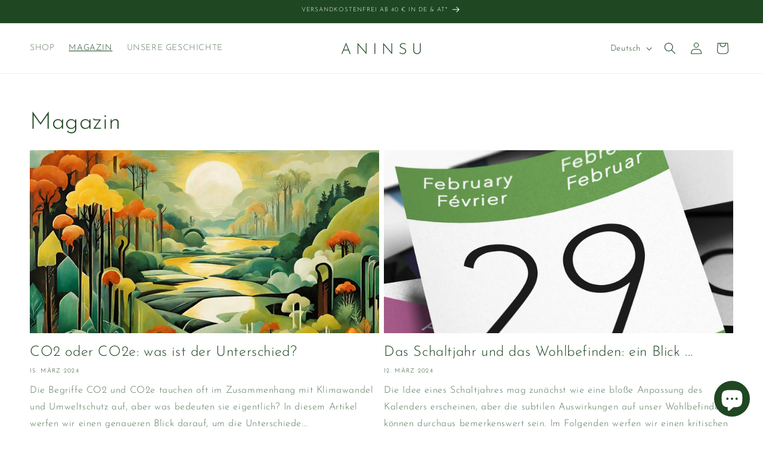

--- FILE ---
content_type: text/html; charset=utf-8
request_url: https://aninsu.de/blogs/blog
body_size: 70467
content:
<!doctype html>
<html class="no-js" lang="de">
  <head>
  
<style>
 div.image-with-text { padding-left: 0; padding-right: 0; margin-left: 0; margin-right: 0; max-width: 100%; } 
</style>
  
  

    

    

    

    
        
            <script>
            var sDomain = location.host;

            /****** Start thirdPartyScriptDefinition ******/
            (function(){
                  window.thirdPartyScriptDefinition = [
                      
                  ]
              })();
              /****** End thirdPartyScriptDefinition ******/

              



/**
################################## BEECLEVER GMBH KOBLENZ ###################################
##### Copyright (c) 2019-present, beeclever GmbH Koblenz DE, All rights reserved.       #####
##### THE SOFTWARE IS PROVIDED 'AS IS', WITHOUT WARRANTY OF ANY KIND, EXPRESS OR        #####
##### IMPLIED, INCLUDING BUT NOT LIMITED TO THE WARRANTIES OF MERCHANTABILITY, FITNESS  #####
##### FOR A PARTICULAR PURPOSE AND NONINFRINGEMENT. IN NO EVENT SHALL THE AUTHORS OR    #####
##### COPYRIGHT HOLDERS BE LIABLE FOR ANY CLAIM, DAMAGES OR OTHER LIABILITY, WHETHER    #####
##### IN AN ACTION OF CONTRACT, TORT OR OTHERWISE, ARISING FROM, OUT OF OR IN           #####
##### CONNECTION WITH THE SOFTWARE OR THE USE OR OTHER DEALINGS IN THE SOFTWARE.        #####
#############################################################################################

#####  !!!IMPORTANT!!! !!!IMPORTANT!!! !!!IMPORTANT!!! !!!IMPORTANT!!! !!!IMPORTANT!!!  #####
#####                                                                                   #####
##### The contents of this file may not be changed. If the app is updated, we reserve   #####
##### the right to change this file at any time. Possible changes on your part will     #####
##### then be automatically discarded.                                                  #####
#############################################################################################
*/

const definitions = [];
window.thirdPartyScriptDefinition = [...window.thirdPartyScriptDefinition, ...definitions];
var GDPR_LC_versionNr=202205240938;var GDPR_LC_ZLoad=function(){ var sDomain=location.host;var defaultDefinition=[{"src":"facebook","cookie":"fr","provider":"facebook.com","description":"","expires":7776000,"domain":"facebook.com","declaration":1,"group":"facebook"},{"src":"facebook","cookie":"_fbp","provider":sDomain,"description":"","expires":7776000,"domain":sDomain,"declaration":1,"group":"facebook"},{"src":"google-analytics.com","cookie":"_ga","provider":sDomain,"description":"","expires":63072000,"domain":sDomain,"declaration":1,"group":"google"},{"src":"googletagmanager.com","cookie":"_ga","provider":sDomain,"description":"","expires":63072000,"domain":sDomain,"declaration":1,"group":"google"},{"src":"googletagmanager.com","cookie":"_gid","provider":sDomain,"description":"","expires":86400,"domain":sDomain,"declaration":1,"group":"google"},{"src":"googletagmanager.com","cookie":"_gat","provider":sDomain,"description":"","expires":86400,"domain":sDomain,"declaration":1,"group":"google"},{"src":"googleadservices.com","cookie":"IDE","provider":sDomain,"description":"","expires":63072000,"domain":sDomain,"declaration":2,"group":"google Ads"}];if(window.thirdPartyScriptDefinition===undefined){window.thirdPartyScriptDefinition=[];defaultDefinition.forEach(function(value){window.thirdPartyScriptDefinition.push(value)})}else{var exist=false;defaultDefinition.forEach(function(script){window.thirdPartyScriptDefinition.forEach(function(value){if(value.src===script.src&&value.cookie===script.cookie){exist=true}});if(!exist){window.thirdPartyScriptDefinition.push(script)}})} (function polyfill(){if(!Array.from){Array.from=(function(){var toStr=Object.prototype.toString;var isCallable=function(fn){return typeof fn==='function'||toStr.call(fn)==='[object Function]'};var toInteger=function(value){var number=Number(value);if(isNaN(number)){return 0} if(number===0||!isFinite(number)){return number} return(number>0?1:-1)*Math.floor(Math.abs(number))};var maxSafeInteger=Math.pow(2,53)-1;var toLength=function(value){var len=toInteger(value);return Math.min(Math.max(len,0),maxSafeInteger)};return function from(arrayLike){var C=this;var items=Object(arrayLike);if(arrayLike==null){throw new TypeError('Array.from requires an array-like object - not null or undefined')} var mapFn=arguments.length>1?arguments[1]:void undefined;var T;if(typeof mapFn!=='undefined'){if(!isCallable(mapFn)){throw new TypeError('Array.from: when provided, the second argument must be a function')} if(arguments.length>2){T=arguments[2]}} var len=toLength(items.length);var A=isCallable(C)?Object(new C(len)):new Array(len);var k=0;var kValue;while(k<len){kValue=items[k];if(mapFn){A[k]=typeof T==='undefined'?mapFn(kValue,k):mapFn.call(T,kValue,k)}else{A[k]=kValue} k+=1} A.length=len;return A}}())}})();window.BC_JSON_ObjectBypass={"_ga_8V189683FF":{"description":"Google Analytics. Dient zur Unterscheidung von Benutzern.","path":"\/","domain":"","provider":"Google","expires":"63072000","recommendation":"2","set":"1","editable":"true","deletable":"true","cookieType":"Statistik"},"_gid":{"description":"Google Analytics. Dient zur Unterscheidung von Benutzern.","path":"\/","domain":"","provider":"Google","expires":"86400","recommendation":"2","set":"1","editable":"true","deletable":"true","cookieType":"Statistik"},"_ga_WG63HWPFSR":{"description":"Googly Analytics. Wird verwendet, um den Sitzungsstatus zu erhalten.","path":"\/","domain":"","provider":"Google","expires":"63072000","recommendation":"2","set":"1","editable":"true","deletable":"true","cookieType":"Statistik"},"_gat":{"description":"Google Analytics. Dient der Drosselung der Anforderungsrate.","path":"\/","domain":"","provider":"Google","expires":"60","recommendation":"2","set":"1","editable":"true","deletable":"true","cookieType":"Statistik"},"_ga":{"description":"Google Analytics. Dient zur Unterscheidung von Benutzern.","path":"\/","domain":"","provider":"Google","expires":"63072000","recommendation":"2","set":"1","editable":"true","deletable":"true","cookieType":"Statistik"},"_gat_gtag_UA_219597286_1":{"description":"Google Analytics. Dient der Drosselung der Anforderungsrate.","path":"\/","domain":"","provider":"","expires":"60","recommendation":"2","set":"1","editable":"true","deletable":"true","cookieType":"Statistik"},"omnisendCartProducts":{"description":"Omnisend. Dieser Cookie wird verwendet, um den Inhalt eines Warenkorbs während einer Sitzung zu überwachen.","path":"\/","domain":"","provider":"Omnisend","expires":"31536000","recommendation":"2","set":"2","editable":"true","deletable":"true","cookieType":"Marketing"},"omnisendSessionID":{"description":"Omnisend. Dieses Cookie wird verwendet, um eine Sitzung eines anonymen Kontakts oder eines Kontakts zu identifizieren.","path":"\/","domain":"","provider":"Omnisend","expires":"0","recommendation":"2","set":"2","editable":"true","deletable":"true","cookieType":"Marketing"},"omnisendAnonymousID":{"description":"Omnisend. Dieses Cookie wird verwendet, um eine Sitzung eines anonymen Kontakts oder eines Kontakts zu identifizieren.","path":"\/","domain":"","provider":"Omnisend","expires":"31536000","recommendation":"2","set":"2","editable":"true","deletable":"true","cookieType":"Marketing"},"soundestID":{"description":"Omnisend. Dieses Cookie wird verwendet, um einen anonymen Kontakt zu identifizieren.","path":"\/","domain":"","provider":"Omnisend","expires":"0","recommendation":"2","set":"2","editable":"true","deletable":"true","cookieType":"Marketing"},"_ga_S5PSPP6KFJ":{"description":"Google Analytics. Wird verwendet, um den Sitzungsstatus zu erhalten.","path":"\/","domain":"","provider":"Google","expires":"63072000","recommendation":"1","set":"1","editable":"true","deletable":"true","cookieType":"Statistik"},"_fbc":{"description":"Dient Zwecken wie der Personalisierung von Inhalten (einschließlich Werbeanzeigen), der Messung von Werbeanzeigen, der Erstellung von Analysen und der Bereitstellung eines sichereren Erlebnisses.","path":"\/","domain":"","provider":"Facebook","expires":"0","recommendation":"2","set":"2","editable":"true","deletable":"true","cookieType":"Marketing"},"_fbp":{"description":"Dient Zwecken wie der Personalisierung von Inhalten (einschließlich Werbeanzeigen), der Messung von Werbeanzeigen, der Erstellung von Analysen und der Bereitstellung eines sichereren Erlebnisses.","path":"\/","domain":"","provider":"Facebook","expires":"0","recommendation":"2","set":"2","editable":"true","deletable":"true","cookieType":"Marketing"},"shopify_pay_redirect":{"description":"Wird in Verbindung mit dem Checkout verwendet.","path":"\/","domain":"","provider":"Shopify","expires":"31536000","recommendation":"2","set":"1","editable":"true","deletable":"true","cookieType":"Statistik"},"_checkout_queue_token":{"description":"Dieses Cookie wird in Verbindung mit dem Zahlungsfenster verwendet. Das Cookie ist für sichere Transaktionen auf der Website erforderlich.","path":"\/","domain":"","provider":"Shopify","expires":"63072000","recommendation":"0","set":"0","editable":"true","deletable":"true","cookieType":"Essentiell"},"_checkout_queue_checkout_token":{"description":"Dieses Cookie wird in Verbindung mit dem Zahlungsfenster verwendet. Das Cookie ist notwendig, um sichere Transaktionen auf der Website durchzuführen.","path":"\/","domain":"","provider":"Shopify","expires":"63072000","recommendation":"2","set":"0","editable":"true","deletable":"true","cookieType":"Essentiell"},"discount_code":{"description":"Shopify. Rabattcode.","path":"\/","domain":"","provider":"Shopify","expires":"0","recommendation":"2","set":"0","editable":"true","deletable":"true","cookieType":"Essentiell"},"language":{"description":"Shopify. Sprache der Webseite.","path":"\/","domain":"","provider":"Shopify","expires":"0","recommendation":"2","set":"0","editable":"true","deletable":"true","cookieType":"Essentiell"},"amazon-pay-connectedAuth":{"description":"Amazon Pay. Stellt sicher, dass der Kunde den korrekten Login-Ablauf verwendet.","path":"\/","domain":"","provider":"Amazon","expires":"63072000","recommendation":"2","set":"0","editable":"true","deletable":"true","cookieType":"Essentiell"},"apay-session-set":{"description":"Stellt sicher, dass der Kunde seine Session während dem Checkout beibehält.","path":"\/","domain":"","provider":"Amazon","expires":"63072000","recommendation":"2","set":"0","editable":"true","deletable":"true","cookieType":"Essentiell"},"localization":{"description":"Speichert die Zeitzone des Benutzers.","path":"\/","domain":"","provider":"Aninsu","expires":"1209600","recommendation":"2","set":"0","editable":"true","deletable":"true","cookieType":"Essentiell"},"soundest-views":{"description":"Dieser Cookie wird genutzt, um die Anzahl der Seitenaufruf innerhalb einer Sitzung zu zählen.","path":"\/","domain":"","provider":"Omnisend","expires":"0","recommendation":"2","set":"1","editable":"true","deletable":"true","cookieType":"Statistik"},"dynamic_checkout_shown_on_cart":{"description":"Wird in Verbindung mit dem Checkout verwendet.","path":"\/","domain":"","provider":"Shopify","expires":"1800","recommendation":"0","set":"0","editable":"true","deletable":"true","cookieType":"Essentiell"},"unique_interaction_id":{"description":"Shopify-Analysen.","path":"\/","domain":"","provider":"Shopify","expires":"31536000","recommendation":"2","set":"1","editable":"true","deletable":"true","cookieType":"Statistik"},"checkout_one_experiment":{"description":"Wird in Verbindung mit dem Checkout verwendet.","path":"\/","domain":"","provider":"Shopify","expires":"0","recommendation":"2","set":"0","editable":"true","deletable":"true","cookieType":"Essentiell"},"_gcl_au":{"description":"Wird von Google AdSense zum Experimentieren mit Werbungseffizienz auf Webseiten verwendet, die ihre Dienste nutzen.","path":"\/","domain":"","provider":"Google Adsense","expires":"7776000","recommendation":"2","set":"2","editable":"true","deletable":"true","cookieType":"Marketing"},"_landing_page":{"description":"Verfolgt Landing Pages.","path":"\/","domain":"","provider":"Shopify","expires":"1209600","recommendation":"1","set":"1","editable":"true","deletable":"false","cookieType":"Statistik","type":"type_1"},"_orig_referrer":{"description":"Verfolgt Landing Pages.","path":"\/","domain":"","provider":"Shopify","expires":"1209600","recommendation":"1","set":"1","editable":"true","deletable":"false","cookieType":"Statistik","type":"type_1"},"_s":{"description":"Shopify-Analysen.","path":"\/","domain":"","provider":"Shopify","expires":"1800","recommendation":"1","set":"1","editable":"true","deletable":"false","cookieType":"Statistik","type":"type_1"},"_shopify_d":{"description":"Shopify-Analysen.","path":"\/","domain":"","provider":"Shopify","expires":"1209600","recommendation":"1","set":"1","editable":"true","deletable":"false","cookieType":"Statistik","type":"type_1"},"_shopify_fs":{"description":"Shopify-Analysen.","path":"\/","domain":"","provider":"Shopify","expires":"1209600","recommendation":"1","set":"1","editable":"true","deletable":"false","cookieType":"Statistik","type":"type_1"},"_shopify_s":{"description":"Shopify-Analysen.","path":"\/","domain":"","provider":"Shopify","expires":"1800","recommendation":"1","set":"1","editable":"true","deletable":"false","cookieType":"Statistik","type":"type_1"},"_shopify_y":{"description":"Shopify-Analysen.","path":"\/","domain":"","provider":"Shopify","expires":"31536000","recommendation":"1","set":"1","editable":"true","deletable":"false","cookieType":"Statistik","type":"type_1"},"_y":{"description":"Shopify-Analysen.","path":"\/","domain":"","provider":"Shopify","expires":"31536000","recommendation":"1","set":"1","editable":"true","deletable":"false","cookieType":"Statistik","type":"type_1"},"_shopify_uniq":{"description":"Shopify-Analysen.","path":"\/","domain":"","provider":"Shopify","expires":"1800","recommendation":"1","set":"1","editable":"true","deletable":"false","cookieType":"Statistik","type":"type_1"},"ki_r":{"description":"Shopify-Analysen.","path":"\/","domain":"","provider":"Shopify","expires":"1800","recommendation":"1","set":"1","editable":"true","deletable":"false","cookieType":"Statistik","type":"type_1"},"ki_t":{"description":"Shopify-Analysen.","path":"\/","domain":"","provider":"Shopify","expires":"1800","recommendation":"1","set":"1","editable":"true","deletable":"false","cookieType":"Statistik","type":"type_1"},"_shopify_evids":{"description":"Shopify-Analysen.","path":"\/","domain":"","provider":"Shopify","expires":"0","recommendation":"2","set":"1","editable":"true","deletable":"true","cookieType":"Statistik"},"ab_test_*":{"description":"Shopify-Analysen.","path":"\/","domain":"","provider":"Shopify","expires":"1800","recommendation":"1","set":"1","editable":"true","deletable":"false","cookieType":"Statistik","type":"type_1"},"_shopify_visit":{"description":"Shopify-Analysen.","path":"\/","domain":"","provider":"Shopify","expires":"1800","recommendation":"1","set":"1","editable":"true","deletable":"false","cookieType":"Statistik","type":"type_1"},"_shopify_sa_p":{"description":"Shopify-Analysen in Bezug auf Marketing \u0026 Empfehlungen.","path":"\/","domain":"","provider":"Shopify","expires":"1800","recommendation":"1","set":"1","editable":"true","deletable":"false","cookieType":"Statistik","type":"type_1"},"_shopify_sa_t":{"description":"Shopify-Analysen in Bezug auf Marketing \u0026 Empfehlungen.","path":"\/","domain":"","provider":"Shopify","expires":"1800","recommendation":"1","set":"1","editable":"true","deletable":"false","cookieType":"Statistik","type":"type_1"},"tracked_start_checkout":{"description":"Wird in Verbindung mit dem Checkout verwendet.","path":"\/","domain":"","provider":"Shopify","expires":"1800","recommendation":"1","set":"1","editable":"true","deletable":"false","cookieType":"Statistik","type":"type_1"},"soundest-recovery":{"description":"Identifikation von Nutzern.","path":"\/","domain":"","provider":"Shopify","expires":"63072000","recommendation":"2","set":"1","editable":"true","deletable":"true","cookieType":"Statistik"},"_shopify_ga":{"description":"Analysen: Shopify \u0026 Google Analytics.","path":"\/","domain":"","provider":"Shopify \/ Google","expires":"0","recommendation":"2","set":"1","editable":"true","deletable":"true","cookieType":"Statistik"},"queue_token":{"description":"Cookie, das in Verbindung mit dem Einkaufswagen verwendet wird.","path":"\/","domain":"","provider":"Shopify","expires":"1800","recommendation":"2","set":"0","editable":"true","deletable":"true","cookieType":"Essentiell"},"page-views":{"description":"Zählt die Seitenaufrufe.","path":"\/","domain":"","provider":"Shopify","expires":"31536000","recommendation":"2","set":"1","editable":"true","deletable":"true","cookieType":"Statistik"},"_ab":{"description":"Genutzt in Verbindung mit dem Zugang zum Admin-Bereich.","path":"\/","domain":"","provider":"Shopify","expires":"86400","recommendation":"0","set":"0","editable":"false","deletable":"false","cookieType":"Essentiell","type":"type_0"},"__cfduid":{"description":"Das _cfduid-Cookie hilft Cloudflare, böswillige Besucher auf der Website zu erkennen und die Blockierung legitimer Benutzer zu minimieren.","path":"\/","domain":"","provider":"Cloudflare","expires":"2592000","recommendation":"0","set":"0","editable":"false","deletable":"false","cookieType":"Essentiell","type":"type_0"},"Cart":{"description":"Wird in Verbindung mit dem Warenkorb verwendet.","path":"\/","domain":"","provider":"Shopify","expires":"1209600","recommendation":"0","set":"0","editable":"false","deletable":"false","cookieType":"Essentiell","type":"type_0"},"cart":{"description":"Wird in Verbindung mit dem Warenkorb verwendet.","path":"\/","domain":"","provider":"Shopify","expires":"1209600","recommendation":"0","set":"0","editable":"false","deletable":"false","cookieType":"Essentiell","type":"type_0"},"cart_sig":{"description":"Wird in Verbindung mit dem Checkout verwendet.","path":"\/","domain":"","provider":"Shopify","expires":"1209600","recommendation":"0","set":"0","editable":"false","deletable":"false","cookieType":"Essentiell","type":"type_0"},"cart_ts":{"description":"Wird in Verbindung mit dem Checkout verwendet.","path":"\/","domain":"","provider":"Shopify","expires":"1209600","recommendation":"0","set":"0","editable":"false","deletable":"false","cookieType":"Essentiell","type":"type_0"},"cart_ver":{"description":"Wird in Verbindung mit dem Checkout verwendet.","path":"\/","domain":"","provider":"Shopify","expires":"1209600","recommendation":"0","set":"0","editable":"false","deletable":"false","cookieType":"Essentiell","type":"type_0"},"checkout_token":{"description":"Wird in Verbindung mit dem Checkout verwendet.","path":"\/","domain":"","provider":"Shopify","expires":"31536000","recommendation":"0","set":"0","editable":"false","deletable":"false","cookieType":"Essentiell","type":"type_0"},"Secret":{"description":"Wird in Verbindung mit dem Checkout verwendet.","path":"\/","domain":"","provider":"Shopify","expires":"31536000","recommendation":"0","set":"0","editable":"false","deletable":"false","cookieType":"Essentiell","type":"type_0"},"secure_customer_sig":{"description":"Wird in Verbindung mit dem Kundenlogin verwendet.","path":"\/","domain":"","provider":"Shopify","expires":"31536000","recommendation":"0","set":"0","editable":"false","deletable":"false","cookieType":"Essentiell","type":"type_0"},"storefront_digest":{"description":"Wird in Verbindung mit dem Kundenlogin verwendet.","path":"\/","domain":"","provider":"Shopify","expires":"31536000","recommendation":"0","set":"0","editable":"false","deletable":"false","cookieType":"Essentiell","type":"type_0"},"_shopify_u":{"description":"Wird verwendet, um die Aktualisierung von Kundenkontoinformationen zu erleichtern.","path":"\/","domain":"","provider":"Shopify","expires":"31536000","recommendation":"0","set":"0","editable":"false","deletable":"false","cookieType":"Essentiell","type":"type_0"},"XSRF-TOKEN":{"description":"Wird in Verbindung mit GDPR Legal Cookie verwendet.","path":"\/","domain":"","provider":"GDPR Legal Cookie","expires":"31536000","recommendation":"0","set":"0","editable":"false","deletable":"false","cookieType":"Essentiell","type":"type_0"},"gdpr_legal_cookie_session":{"description":"Wird in Verbindung mit GDPR Legal Cookie verwendet.","path":"\/","domain":"","provider":"GDPR Legal Cookie","expires":"0","recommendation":"0","set":"0","editable":"false","deletable":"false","cookieType":"Essentiell","type":"type_0"},"_bc_c_set":{"description":"Wird in Verbindung mit GDPR Legal Cookie verwendet.","path":"\/","domain":"","provider":"GDPR Legal Cookie","expires":"2592000","recommendation":"0","set":"0","editable":"false","deletable":"false","cookieType":"Essentiell","type":"type_0","optIn":true,"live":"1"},"_tracking_consent":{"description":"Genutzt von Shopify für das Tracking des Nutzereinverständnisses.","path":"\/","domain":"","provider":"Shopify","expires":"31536000","recommendation":"0","set":"0","editable":"false","deletable":"false","cookieType":"Essentiell","type":"type_0"},"_shopify_m":{"description":"Dient zur Verwaltung der Datenschutzeinstellungen von Kunden.","path":"\/","domain":"","provider":"Shopify","expires":"31536000","recommendation":"0","set":"0","editable":"false","deletable":"false","cookieType":"Essentiell","type":"type_0"},"_shopify_tm":{"description":"Dient zur Verwaltung der Datenschutzeinstellungen von Kunden.","path":"\/","domain":"","provider":"Shopify","expires":"31536000","recommendation":"0","set":"0","editable":"false","deletable":"false","cookieType":"Essentiell","type":"type_0"},"_shopify_tw":{"description":"Dient zur Verwaltung der Datenschutzeinstellungen von Kunden.","path":"\/","domain":"","provider":"Shopify","expires":"31536000","recommendation":"0","set":"0","editable":"false","deletable":"false","cookieType":"Essentiell","type":"type_0"},"_storefront_u":{"description":"Wird verwendet, um die Aktualisierung von Kundenkontoinformationen zu erleichtern.","path":"\/","domain":"","provider":"Shopify","expires":"31536000","recommendation":"0","set":"0","editable":"false","deletable":"false","cookieType":"Essentiell","type":"type_0"},"cart_currency":{"description":"Wird in Verbindung mit dem Warenkorb und dem Checkout verwendet.","path":"\/","domain":"","provider":"Shopify","expires":"31536000","recommendation":"0","set":"0","editable":"false","deletable":"false","cookieType":"Essentiell","type":"type_0"},"preview_theme":{"description":"Shopify Voransicht.","path":"\/","domain":"","provider":"Shopify","expires":"0","recommendation":"0","set":"0","editable":"true","deletable":"true","cookieType":"Essentiell"},"checkout":{"description":"Wird in Verbindung mit dem Checkout verwendet.","path":"\/","domain":"","provider":"Shopify","expires":"2592000","recommendation":"0","set":"0","editable":"true","deletable":"true","cookieType":"Essentiell"},"cookietest":{"description":"Wird in Verbindung mit der Navigation durch eine Storefront verwendet.","path":"\/","domain":"","provider":"Shopify","expires":"31536000","recommendation":"0","set":"0","editable":"true","deletable":"true","cookieType":"Essentiell"},"_secure_session_id":{"description":"Wird in Verbindung mit der Navigation durch eine Storefront verwendet.","path":"\/","domain":"","provider":"Shopify","expires":"2592000","recommendation":"0","set":"0","editable":"false","deletable":"false","cookieType":"Essentiell","type":"type_0"},"master_device_id":{"description":"Wird in Verbindung mit dem Händler-Login verwendet.","path":"\/","domain":"","provider":"Shopify","expires":"0","recommendation":"2","set":"0","editable":"true","deletable":"true","cookieType":"Essentiell"},"previous_step":{"description":"Wird in Verbindung mit dem Checkout verwendet.","path":"\/","domain":"","provider":"Shopify","expires":"31536000","recommendation":"2","set":"0","editable":"true","deletable":"true","cookieType":"Essentiell"},"remember_me":{"description":"Wird in Verbindung mit dem Checkout verwendet.","path":"\/","domain":"","provider":"Shopify","expires":"31536000","recommendation":"2","set":"0","editable":"true","deletable":"true","cookieType":"Essentiell"},"_shopify_country":{"description":"Wird in Verbindung mit dem Checkout verwendet.","path":"\/","domain":"","provider":"Shopify","expires":"31536000","recommendation":"2","set":"0","editable":"true","deletable":"true","cookieType":"Essentiell"},"keep_alive":{"description":"Wird in Verbindung mit der Käuferlokalisierung verwendet.","path":"\/","domain":"","provider":"Shopify","expires":"1209600","recommendation":"0","set":"0","editable":"true","deletable":"true","cookieType":"Essentiell"},"checkout_session_lookup":{"description":"Wird in Verbindung mit dem Checkout verwendet.","path":"\/","domain":"","provider":"Shopify","expires":"2592000","recommendation":"2","set":"0","editable":"true","deletable":"true","cookieType":"Essentiell"},"checkout_session_token_\u003c\u003cid\u003e\u003e":{"description":"Wird in Verbindung mit dem Checkout verwendet.","path":"\/","domain":"","provider":"Shopify","expires":"2592000","recommendation":"2","set":"0","editable":"true","deletable":"true","cookieType":"Essentiell"},"shopify_pay":{"description":"Wird in Verbindung mit dem Checkout verwendet.","path":"\/","domain":"","provider":"Shopify","expires":"31536000","recommendation":"2","set":"0","editable":"true","deletable":"true","cookieType":"Essentiell"},"hide_shopify_pay_for_checkout":{"description":"Wird in Verbindung mit dem Checkout verwendet.","path":"\/","domain":"","provider":"Shopify","expires":"31536000","recommendation":"2","set":"0","editable":"true","deletable":"true","cookieType":"Essentiell"},"previous_checkout_token":{"description":"Wird in Verbindung mit dem Checkout verwendet.","path":"\/","domain":"","provider":"Shopify","expires":"2592000","recommendation":"2","set":"0","editable":"true","deletable":"true","cookieType":"Essentiell"},"omnisend-form-62d69e4cfb3527f9a45f6209-closed-at":{"description":"Dieser Cookie wird verwendet, um festzustellen, welches Formular geschlossen wurde.","path":"\/","domain":"aninsu.de","provider":"Omnisend","expires":"31536000","recommendation":"2","set":"2","editable":"true","deletable":"true","cookieType":"Marketing"},"omnisend-form-62d69e4cfb3527f9a45f6209-filled-at":{"description":"Dieser Cookie dient der Feststellung, welches Formular ausgefüllt wurde.","path":"\/","domain":"aninsu.de","provider":"Omnisend","expires":"31536000","recommendation":"2","set":"2","editable":"true","deletable":"true","cookieType":"Marketing"},"checkout_session_token__c__dedb6c94142a3e2a8fec21f15a466278":{"description":"Wird in Verbindung mit dem Warenkorb und dem Checkout verwendet.","path":"\/","domain":"aninsu.de","provider":"Shopify","expires":"2592000","recommendation":"2","set":"0","editable":"true","deletable":"true","cookieType":"Essentiell"},"source_name":{"description":"Wird in Kombination mit mobilen Apps verwendet, um ein benutzerdefiniertes Checkout-Verhalten zu ermöglichen, wenn ein Shop in einer kompatiblen mobilen App angezeigt wird.","path":"\/","domain":"aninsu.de","provider":"Shopify","expires":"0","recommendation":"2","set":"0","editable":"true","deletable":"true","cookieType":"Essentiell"},"c":{"description":"Wird in Zusammenhang mit dem Warenkorb genutzt.","path":"\/","domain":"aninsu.de","provider":"Shopify","expires":"31536000","recommendation":"2","set":"0","editable":"true","deletable":"true","cookieType":"Essentiell"},"identity-state":{"description":"Wird im Zusammenhang mit der Kundenauthentifizierung verwendet.","path":"\/","domain":"aninsu.de","provider":"Shopify","expires":"3600","recommendation":"2","set":"0","editable":"true","deletable":"true","cookieType":"Essentiell"},"identity-state-\u003c\u003cid\u003e\u003e":{"description":"Wird im Zusammenhang mit der Kundenauthentifizierung verwendet.","path":"\/","domain":"aninsu.de","provider":"Shopify","expires":"3600","recommendation":"0","set":"0","editable":"true","deletable":"true","cookieType":"Essentiell"},"identity_customer_account_number":{"description":"Wird im Zusammenhang mit der Kundenauthentifizierung verwendet.","path":"\/","domain":"aninsu.de","provider":"Shopify","expires":"7776000","recommendation":"0","set":"0","editable":"true","deletable":"true","cookieType":"Essentiell"},"IDE":{"description":"Enthält eine zufallsgenerierte User-ID. Anhand dieser ID kann Google den User über verschiedene Websites domainübergreifend wiedererkennen und personalisierte Werbung ausspielen.","path":"\/","domain":"doubleclick.net","provider":"Google Universal Analytics","expires":"63072000","recommendation":"2","set":"2","editable":"true","deletable":"true","cookieType":"Marketing"},"omnisend-form-635006b834783a9ecddc1911-closed-at":{"description":"Dieser Cookie wird verwendet, um festzustellen, welches Formular geschlossen wurde.","path":"\/","domain":"aninsu.de","provider":"Omnisend","expires":"31536000","recommendation":"2","set":"2","editable":"true","deletable":"true","cookieType":"Marketing"}};var shopifyCookies={'_s':!1,'_shopify_fs':!1,'_shopify_s':!1,'_shopify_y':!1,'_y':!1,'_shopify_sa_p':!1,'_shopify_sa_t':!1,'_shopify_uniq':!1,'_shopify_visit':!1,'tracked_start_checkout':!1,'bc_trekkie_fbp_custom':!1};function GDPR_LC_Token(){var getToken={"tokenLength":8,"ranToken":'',"randomize":function(){return Math.random().toString(32).substr(2)},"generate":function(){while(this.ranToken.length<=this.tokenLength){this.ranToken+=this.randomize()} this.ranToken='berlinaninsu.myshopify.com'+Date.now()+this.ranToken;return btoa(this.ranToken)},"get":function(){return this.generate()}};return getToken.get()};function getCookieValue(a){var b=document.cookie.match('(^|;)\\s*'+a+'\\s*=\\s*([^;]+)');return b?b.pop():false};function loadCookieSettings(sessID){ return; var script=document.createElement('script');script.src='https://cookieapp-staging.beeclever.app/get-cookie-setting?shopify_domain=berlinaninsu.myshopify.com&token='+sessID;script.async=false;document.head.appendChild(script);script.addEventListener('load',function(){console.log('UserData loaded')})};(function setUserCookieData(){window.GDPR_LC_Sess_ID_Name="GDPR_LC_SESS_ID";window.GDPR_LC_Sess_ID=getCookieValue(window.GDPR_LC_Sess_ID_Name);if(window.GDPR_LC_Sess_ID){loadCookieSettings(window.GDPR_LC_Sess_ID)}else{window.GDPR_LC_Sess_ID=GDPR_LC_Token()}})();function setBC_GDPR_LEGAL_custom_cookies(){window['BC_GDPR_LEGAL_custom_cookies']=window['BC_GDPR_LEGAL_custom_cookies']||{};window['BC_GDPR_LEGAL_custom_cookies']['list']=window['BC_GDPR_LEGAL_custom_cookies']['list']||{};if('GDPR_legal_cookie'in localStorage){window['BC_GDPR_LEGAL_custom_cookies']['list']=JSON.parse(window.localStorage.getItem('GDPR_legal_cookie'))}};setBC_GDPR_LEGAL_custom_cookies();(function(){var hasConsent=!1;Array.from(Object.keys(window['BC_GDPR_LEGAL_custom_cookies']['list'])).forEach(function(c){if(shopifyCookies.hasOwnProperty(c)&&window['BC_GDPR_LEGAL_custom_cookies']['list'][c].userSetting){hasConsent=!0}});var wt=window.trekkie,ws=window.ShopifyAnalytics;if(!hasConsent&&wt!==undefined){wt=[],wt.integrations=wt.integrations||!0,ws=ws.lib=ws.meta=ws.meta.page={},ws.lib.track=function(){}}})();window.BC_GDPR_2ce3a13160348f524c8cc9={'google':[            ],    '_bc_c_set':'customScript','customScriptsSRC':[]};window.bc_tagManagerTasks={"bc_tgm_aw":"google","bc_tgm_gtm":"google","bc_tgm_ua":"google","bc_tgm_fbp":"facebook","any":"any","_bc_c_set":"customScript"};var wl=whiteList=["recaptcha","notifications.google"];var GDPR_LC_scriptPath='gdpr-legal-cookie.beeclever.app';if(window.GDPR_LC_Beta_activate!==undefined&&window.GDPR_LC_Beta_activate){GDPR_LC_scriptPath='cookieapp-staging.beeclever.app'} wl.push(GDPR_LC_scriptPath);   var checkIsBlackListed=function(src){setBC_GDPR_LEGAL_custom_cookies();if(src===null){return null} if(!!window.TrustedScriptURL&&src instanceof TrustedScriptURL){src=src.toString()} var r=!1;for(var x=thirdPartyScriptDefinition.length-1;x>=0;x--){var bSrc=thirdPartyScriptDefinition[x]['src'];if(src.indexOf(bSrc)!==-1&&src.toLowerCase().indexOf('jquery')===-1){r=x}} wl.forEach(function(wSrc){if(src.indexOf(wSrc)!==-1){r=false}});if(r!==false){function getTCookieName(name,index){var tCookieObject=thirdPartyScriptDefinition[index];if(tCookieObject!==undefined){var cookies=[];thirdPartyScriptDefinition.forEach(function(cookie){if(cookie['src']===tCookieObject['src']){cookies.push(cookie)}});var tCookieName=tCookieObject['cookie'];if(tCookieObject['domain']!==document.location.host){tCookieName=tCookieObject['cookie']+'$%bc%$'+tCookieObject['domain']} if(tCookieName===name&&tCookieObject['domain']===window['BC_GDPR_LEGAL_custom_cookies']['list'][name]['domain']){if(window['BC_GDPR_LEGAL_custom_cookies']['list'][name]['userSetting']){index=!1}} cookies.forEach(function(cookie){if(window['BC_GDPR_LEGAL_custom_cookies']['list'][cookie['cookie']]!==undefined&&window['BC_GDPR_LEGAL_custom_cookies']['list'][cookie['cookie']]['userSetting']){index=!1}});return index} return!1};var cookieListKeys=Array.from(Object.keys(window['BC_GDPR_LEGAL_custom_cookies']['list']));if(cookieListKeys.length>0){Array.from(Object.keys(window['BC_GDPR_LEGAL_custom_cookies']['list'])).forEach(function(cookieName){r=getTCookieName(cookieName.toString(),r)})}else{for(var x=thirdPartyScriptDefinition.length-1;x>=0;x--){var tCookie=thirdPartyScriptDefinition[x];if(src.indexOf(tCookie['src'])!==-1){r=tCookie['cookie']+'$%bc%$'+tCookie['domain']}} return r}} return r};(function(){window.scriptElementsHidden=window.scriptElementsHidden||[];window.callbackFunc=function(elem,args){for(var x=0;x<elem.length;x++){if(elem[x]===null||elem[x]===undefined||elem[x]['nodeName']===undefined){return} if(elem[x]['nodeName'].toLowerCase()=='script'){if(elem[x].hasAttribute('src')){if(document.querySelector('[src="https://cookieapp-staging.beeclever.app/js/get-script.php"]')!==null){elem[x]=document.createElement('script');elem[x].setAttribute('bc_empty_script_tag','')} var blackListed=checkIsBlackListed(elem[x].getAttribute('src'));var fName=!1;try{new Error()}catch(e){var caller=e.stack.split('\n');var x=0;for(;x<caller.length;x++){caller[x]=caller[x].trim();caller[x]=caller[x].replace('at ','');caller[x]=caller[x].substr(0,caller[x].indexOf(' '));caller[x]=caller[x].replace('Array.','')} for(;x>=0;x--){if(caller[x]==='ICS'&&x>0){if(caller[x-1]in window['BC_GDPR_LEGAL_custom_cookies']['list']){fName=caller[x-1]}}}} if(fName===!1&&blackListed!==!1){elem[x].setAttribute('type','javascript/blocked');elem[x].setAttribute('cookie',blackListed)}else if(blackListed!==!0&&elem[x].getAttribute('type')==='javascript/blocked'){elem[x].setAttribute('type','javascript')} if(fName){elem[x].setAttribute("data-callerName",fName)} elem[x].setAttribute('src',elem[x].getAttribute('src'))} if(elem[x]['type']=='javascript/blocked'){window.scriptElementsHidden.push(elem[x]);elem[x]=document.createElement('script');elem[x].setAttribute('bc_empty_script_tag','')}}}};window._a=Element.prototype.appendChild;Element.prototype.appendChild=function(){window.callbackFunc.call(this,arguments);return window._a.apply(this,arguments)};window._b=Element.prototype.append;Element.prototype.append=function(){window.callbackFunc.call(this,arguments);return window._b.apply(this,arguments)};window._c = Element.prototype.insertBefore;Element.prototype.insertBefore = function () {window.callbackFunc.call ( this, arguments );try {return window._c.apply ( this, arguments )} catch ( e ) {arguments[1] = document.scripts[0];return window._c.apply ( this, arguments )}};window._d=Element.prototype.replaceWith;Element.prototype.replaceWith=function(){window.callbackFunc.call(this,arguments);return window._d.apply(this,arguments)};window._e=Element.prototype.insertNode;Element.prototype.insertNode=function(){window.callbackFunc.call(this,arguments);return window._e.apply(this,arguments)}})();if(!window.msCrypto){Array.from(document.head.querySelectorAll('[bc_empty_script_tag=""]')).forEach(function(script){script.remove()})}};if(window.GDPR_LC_ZLoad_loaded===undefined){GDPR_LC_ZLoad();window.GDPR_LC_ZLoad_loaded=true}


        window.thirdPartyScriptDefinition.push(
                { "src" : "analytics.js", "cookie" : "_shopify_fs", "provider" : "shopify.com", "description" : "", "expires" : 0, "domain" : sDomain, "declaration" : 1, "group" : "shopify" },
                { "src" : "doubleclick.net","cookie" : "_shopify_fs","provider" : "shopify.com","description" : "","expires" : 0,"domain" : sDomain,"declaration" : 1,"group" : "shopify" },
                { "src" : "trekkie", "cookie" : "_shopify_fs", "provider" : "shopify.com", "description" : "", "expires" : 0, "domain" : sDomain, "declaration" : 1, "group" : "shopify" },
                { "src" : "luckyorange", "cookie" : "_shopify_fs", "provider" : "shopify.com", "description" : "", "expires" : 0, "domain" : sDomain, "declaration" : 1, "group" : "shopify" },
                { "src" : "googletagmanager", "cookie" : "_gat", "provider" : "googletagmanager.com", "description" : "", "expires" : 0, "domain" : sDomain, "declaration" : 1, "group" : "googletagmanager" }
            );

            

            var customCookies = {};

            function BC_GDPR_CustomScriptForShop () {
                return [

                    function testCookie () {
                        // your additional script
                    }

                    
                ];
            }

        </script>
    


    <meta charset="utf-8">
    <meta http-equiv="X-UA-Compatible" content="IE=edge">
    <meta name="viewport" content="width=device-width,initial-scale=1">
    <meta name="theme-color" content="">
    <link rel="canonical" href="https://aninsu.de/blogs/blog">

<!-- Google Tag Manager -->
<script>(function(w,d,s,l,i){w[l]=w[l]||[];w[l].push({'gtm.start':
new Date().getTime(),event:'gtm.js'});var f=d.getElementsByTagName(s)[0],
j=d.createElement(s),dl=l!='dataLayer'?'&l='+l:'';j.async=true;j.src=
'https://www.googletagmanager.com/gtm.js?id='+i+dl;f.parentNode.insertBefore(j,f);
})(window,document,'script','dataLayer','GTM-5XWZNNB');</script>
<!-- End Google Tag Manager --><link rel="icon" type="image/png" href="//aninsu.de/cdn/shop/files/Aninsu-Logo-Icon.png?crop=center&height=32&v=1631645855&width=32"><link rel="preconnect" href="https://fonts.shopifycdn.com" crossorigin><title>
      Magazin
 &ndash; Aninsu</title>
    
    

<meta property="og:site_name" content="Aninsu">
<meta property="og:url" content="https://aninsu.de/blogs/blog">
<meta property="og:title" content="Magazin">
<meta property="og:type" content="website">
<meta property="og:description" content="Aninsu wurde auf Werten wie Einfachheit, Schönheit und Nachhaltigkeit begründet und das ganz bewusst. Wir glauben, dass alles Schöne einfach und alles Einfache schön ist. Wir bieten nachhaltige Produkte rund ums Wohlbefinden an. Unsere Naturkosmetik-Seifen sind vegan, in Papier verpackt und natürlich made in Germany."><meta property="og:image" content="http://aninsu.de/cdn/shop/files/Unbenannt-1.png?v=1655207573">
  <meta property="og:image:secure_url" content="https://aninsu.de/cdn/shop/files/Unbenannt-1.png?v=1655207573">
  <meta property="og:image:width" content="1000">
  <meta property="og:image:height" content="628"><meta name="twitter:card" content="summary_large_image">
<meta name="twitter:title" content="Magazin">
<meta name="twitter:description" content="Aninsu wurde auf Werten wie Einfachheit, Schönheit und Nachhaltigkeit begründet und das ganz bewusst. Wir glauben, dass alles Schöne einfach und alles Einfache schön ist. Wir bieten nachhaltige Produkte rund ums Wohlbefinden an. Unsere Naturkosmetik-Seifen sind vegan, in Papier verpackt und natürlich made in Germany.">

    <script src="//aninsu.de/cdn/shop/t/11/assets/constants.js?v=58251544750838685771690408815" defer="defer"></script>
    <script src="//aninsu.de/cdn/shop/t/11/assets/pubsub.js?v=158357773527763999511690408815" defer="defer"></script>
    <script src="//aninsu.de/cdn/shop/t/11/assets/global.js?v=54939145903281508041690408815" defer="defer"></script><script src="//aninsu.de/cdn/shop/t/11/assets/animations.js?v=88693664871331136111690408814" defer="defer"></script><script>window.performance && window.performance.mark && window.performance.mark('shopify.content_for_header.start');</script><meta name="facebook-domain-verification" content="dr0ua9t3vzucpwig6940oixuhcicdm">
<meta name="facebook-domain-verification" content="a9q5bjeo53wfc8wusuhj8fy2bsfwy8">
<meta name="google-site-verification" content="2e1E20_IHvd8YziDPxl_QlqURS6YtiILRs22ThWK1yo">
<meta id="shopify-digital-wallet" name="shopify-digital-wallet" content="/59807924398/digital_wallets/dialog">
<meta name="shopify-checkout-api-token" content="e9c97385cb0a2c5283c0ea65640381a5">
<meta id="in-context-paypal-metadata" data-shop-id="59807924398" data-venmo-supported="false" data-environment="production" data-locale="de_DE" data-paypal-v4="true" data-currency="EUR">
<link rel="alternate" type="application/atom+xml" title="Feed" href="/blogs/blog.atom" />
<link rel="next" href="/blogs/blog?page=2">
<link rel="alternate" hreflang="x-default" href="https://aninsu.de/blogs/blog">
<link rel="alternate" hreflang="de" href="https://aninsu.de/blogs/blog">
<link rel="alternate" hreflang="en" href="https://aninsu.de/en/blogs/blog">
<script async="async" src="/checkouts/internal/preloads.js?locale=de-DE"></script>
<link rel="preconnect" href="https://shop.app" crossorigin="anonymous">
<script async="async" src="https://shop.app/checkouts/internal/preloads.js?locale=de-DE&shop_id=59807924398" crossorigin="anonymous"></script>
<script id="apple-pay-shop-capabilities" type="application/json">{"shopId":59807924398,"countryCode":"DE","currencyCode":"EUR","merchantCapabilities":["supports3DS"],"merchantId":"gid:\/\/shopify\/Shop\/59807924398","merchantName":"Aninsu","requiredBillingContactFields":["postalAddress","email"],"requiredShippingContactFields":["postalAddress","email"],"shippingType":"shipping","supportedNetworks":["visa","maestro","masterCard","amex"],"total":{"type":"pending","label":"Aninsu","amount":"1.00"},"shopifyPaymentsEnabled":true,"supportsSubscriptions":true}</script>
<script id="shopify-features" type="application/json">{"accessToken":"e9c97385cb0a2c5283c0ea65640381a5","betas":["rich-media-storefront-analytics"],"domain":"aninsu.de","predictiveSearch":true,"shopId":59807924398,"locale":"de"}</script>
<script>var Shopify = Shopify || {};
Shopify.shop = "berlinaninsu.myshopify.com";
Shopify.locale = "de";
Shopify.currency = {"active":"EUR","rate":"1.0"};
Shopify.country = "DE";
Shopify.theme = {"name":"Dawn 11.0.0","id":143135408394,"schema_name":"Dawn","schema_version":"11.0.0","theme_store_id":887,"role":"main"};
Shopify.theme.handle = "null";
Shopify.theme.style = {"id":null,"handle":null};
Shopify.cdnHost = "aninsu.de/cdn";
Shopify.routes = Shopify.routes || {};
Shopify.routes.root = "/";</script>
<script type="module">!function(o){(o.Shopify=o.Shopify||{}).modules=!0}(window);</script>
<script>!function(o){function n(){var o=[];function n(){o.push(Array.prototype.slice.apply(arguments))}return n.q=o,n}var t=o.Shopify=o.Shopify||{};t.loadFeatures=n(),t.autoloadFeatures=n()}(window);</script>
<script>
  window.ShopifyPay = window.ShopifyPay || {};
  window.ShopifyPay.apiHost = "shop.app\/pay";
  window.ShopifyPay.redirectState = null;
</script>
<script id="shop-js-analytics" type="application/json">{"pageType":"blog"}</script>
<script defer="defer" async type="module" src="//aninsu.de/cdn/shopifycloud/shop-js/modules/v2/client.init-shop-cart-sync_CqW1pdan.de.esm.js"></script>
<script defer="defer" async type="module" src="//aninsu.de/cdn/shopifycloud/shop-js/modules/v2/chunk.common_CnfwdMT9.esm.js"></script>
<script type="module">
  await import("//aninsu.de/cdn/shopifycloud/shop-js/modules/v2/client.init-shop-cart-sync_CqW1pdan.de.esm.js");
await import("//aninsu.de/cdn/shopifycloud/shop-js/modules/v2/chunk.common_CnfwdMT9.esm.js");

  window.Shopify.SignInWithShop?.initShopCartSync?.({"fedCMEnabled":true,"windoidEnabled":true});

</script>
<script>
  window.Shopify = window.Shopify || {};
  if (!window.Shopify.featureAssets) window.Shopify.featureAssets = {};
  window.Shopify.featureAssets['shop-js'] = {"shop-cart-sync":["modules/v2/client.shop-cart-sync_CrkZf81D.de.esm.js","modules/v2/chunk.common_CnfwdMT9.esm.js"],"shop-button":["modules/v2/client.shop-button_B2EfINiE.de.esm.js","modules/v2/chunk.common_CnfwdMT9.esm.js"],"init-shop-email-lookup-coordinator":["modules/v2/client.init-shop-email-lookup-coordinator_4j55U4ge.de.esm.js","modules/v2/chunk.common_CnfwdMT9.esm.js"],"init-fed-cm":["modules/v2/client.init-fed-cm_Droe1H6p.de.esm.js","modules/v2/chunk.common_CnfwdMT9.esm.js"],"init-windoid":["modules/v2/client.init-windoid_ClnbAyE-.de.esm.js","modules/v2/chunk.common_CnfwdMT9.esm.js"],"shop-toast-manager":["modules/v2/client.shop-toast-manager_B6br1fbA.de.esm.js","modules/v2/chunk.common_CnfwdMT9.esm.js"],"shop-cash-offers":["modules/v2/client.shop-cash-offers_B-5z9V1O.de.esm.js","modules/v2/chunk.common_CnfwdMT9.esm.js","modules/v2/chunk.modal_B6Z16tND.esm.js"],"init-shop-cart-sync":["modules/v2/client.init-shop-cart-sync_CqW1pdan.de.esm.js","modules/v2/chunk.common_CnfwdMT9.esm.js"],"avatar":["modules/v2/client.avatar_BTnouDA3.de.esm.js"],"shop-login-button":["modules/v2/client.shop-login-button_sFQQhPC_.de.esm.js","modules/v2/chunk.common_CnfwdMT9.esm.js","modules/v2/chunk.modal_B6Z16tND.esm.js"],"pay-button":["modules/v2/client.pay-button_B4SjwO10.de.esm.js","modules/v2/chunk.common_CnfwdMT9.esm.js"],"init-customer-accounts":["modules/v2/client.init-customer-accounts_CORcfDPP.de.esm.js","modules/v2/client.shop-login-button_sFQQhPC_.de.esm.js","modules/v2/chunk.common_CnfwdMT9.esm.js","modules/v2/chunk.modal_B6Z16tND.esm.js"],"checkout-modal":["modules/v2/client.checkout-modal_D4o8PyjM.de.esm.js","modules/v2/chunk.common_CnfwdMT9.esm.js","modules/v2/chunk.modal_B6Z16tND.esm.js"],"init-customer-accounts-sign-up":["modules/v2/client.init-customer-accounts-sign-up_RPVIhm2X.de.esm.js","modules/v2/client.shop-login-button_sFQQhPC_.de.esm.js","modules/v2/chunk.common_CnfwdMT9.esm.js","modules/v2/chunk.modal_B6Z16tND.esm.js"],"init-shop-for-new-customer-accounts":["modules/v2/client.init-shop-for-new-customer-accounts_D5txbYuH.de.esm.js","modules/v2/client.shop-login-button_sFQQhPC_.de.esm.js","modules/v2/chunk.common_CnfwdMT9.esm.js","modules/v2/chunk.modal_B6Z16tND.esm.js"],"shop-follow-button":["modules/v2/client.shop-follow-button_CAxR2HUu.de.esm.js","modules/v2/chunk.common_CnfwdMT9.esm.js","modules/v2/chunk.modal_B6Z16tND.esm.js"],"lead-capture":["modules/v2/client.lead-capture_D8KuH9Pg.de.esm.js","modules/v2/chunk.common_CnfwdMT9.esm.js","modules/v2/chunk.modal_B6Z16tND.esm.js"],"shop-login":["modules/v2/client.shop-login_EbXNvTVR.de.esm.js","modules/v2/chunk.common_CnfwdMT9.esm.js","modules/v2/chunk.modal_B6Z16tND.esm.js"],"payment-terms":["modules/v2/client.payment-terms_DgcQBOIs.de.esm.js","modules/v2/chunk.common_CnfwdMT9.esm.js","modules/v2/chunk.modal_B6Z16tND.esm.js"]};
</script>
<script>(function() {
  var isLoaded = false;
  function asyncLoad() {
    if (isLoaded) return;
    isLoaded = true;
    var urls = ["https:\/\/app.gdpr-legal-cookie.com\/get-script.php?shop=berlinaninsu.myshopify.com","https:\/\/storage.nfcube.com\/instafeed-2c17daf5a5065e2192fa925a53c1e5f4.js?shop=berlinaninsu.myshopify.com"];
    for (var i = 0; i < urls.length; i++) {
      var s = document.createElement('script');
      s.type = 'text/javascript';
      s.async = true;
      s.src = urls[i];
      var x = document.getElementsByTagName('script')[0];
      x.parentNode.insertBefore(s, x);
    }
  };
  if(window.attachEvent) {
    window.attachEvent('onload', asyncLoad);
  } else {
    window.addEventListener('load', asyncLoad, false);
  }
})();</script>
<script id="__st">var __st={"a":59807924398,"offset":3600,"reqid":"981fe974-dc52-4947-8a7b-5f1a09d4bc18-1767954120","pageurl":"aninsu.de\/blogs\/blog","s":"blogs-82746409134","u":"c6dd2e3e63cd","p":"blog","rtyp":"blog","rid":82746409134};</script>
<script>window.ShopifyPaypalV4VisibilityTracking = true;</script>
<script id="captcha-bootstrap">!function(){'use strict';const t='contact',e='account',n='new_comment',o=[[t,t],['blogs',n],['comments',n],[t,'customer']],c=[[e,'customer_login'],[e,'guest_login'],[e,'recover_customer_password'],[e,'create_customer']],r=t=>t.map((([t,e])=>`form[action*='/${t}']:not([data-nocaptcha='true']) input[name='form_type'][value='${e}']`)).join(','),a=t=>()=>t?[...document.querySelectorAll(t)].map((t=>t.form)):[];function s(){const t=[...o],e=r(t);return a(e)}const i='password',u='form_key',d=['recaptcha-v3-token','g-recaptcha-response','h-captcha-response',i],f=()=>{try{return window.sessionStorage}catch{return}},m='__shopify_v',_=t=>t.elements[u];function p(t,e,n=!1){try{const o=window.sessionStorage,c=JSON.parse(o.getItem(e)),{data:r}=function(t){const{data:e,action:n}=t;return t[m]||n?{data:e,action:n}:{data:t,action:n}}(c);for(const[e,n]of Object.entries(r))t.elements[e]&&(t.elements[e].value=n);n&&o.removeItem(e)}catch(o){console.error('form repopulation failed',{error:o})}}const l='form_type',E='cptcha';function T(t){t.dataset[E]=!0}const w=window,h=w.document,L='Shopify',v='ce_forms',y='captcha';let A=!1;((t,e)=>{const n=(g='f06e6c50-85a8-45c8-87d0-21a2b65856fe',I='https://cdn.shopify.com/shopifycloud/storefront-forms-hcaptcha/ce_storefront_forms_captcha_hcaptcha.v1.5.2.iife.js',D={infoText:'Durch hCaptcha geschützt',privacyText:'Datenschutz',termsText:'Allgemeine Geschäftsbedingungen'},(t,e,n)=>{const o=w[L][v],c=o.bindForm;if(c)return c(t,g,e,D).then(n);var r;o.q.push([[t,g,e,D],n]),r=I,A||(h.body.append(Object.assign(h.createElement('script'),{id:'captcha-provider',async:!0,src:r})),A=!0)});var g,I,D;w[L]=w[L]||{},w[L][v]=w[L][v]||{},w[L][v].q=[],w[L][y]=w[L][y]||{},w[L][y].protect=function(t,e){n(t,void 0,e),T(t)},Object.freeze(w[L][y]),function(t,e,n,w,h,L){const[v,y,A,g]=function(t,e,n){const i=e?o:[],u=t?c:[],d=[...i,...u],f=r(d),m=r(i),_=r(d.filter((([t,e])=>n.includes(e))));return[a(f),a(m),a(_),s()]}(w,h,L),I=t=>{const e=t.target;return e instanceof HTMLFormElement?e:e&&e.form},D=t=>v().includes(t);t.addEventListener('submit',(t=>{const e=I(t);if(!e)return;const n=D(e)&&!e.dataset.hcaptchaBound&&!e.dataset.recaptchaBound,o=_(e),c=g().includes(e)&&(!o||!o.value);(n||c)&&t.preventDefault(),c&&!n&&(function(t){try{if(!f())return;!function(t){const e=f();if(!e)return;const n=_(t);if(!n)return;const o=n.value;o&&e.removeItem(o)}(t);const e=Array.from(Array(32),(()=>Math.random().toString(36)[2])).join('');!function(t,e){_(t)||t.append(Object.assign(document.createElement('input'),{type:'hidden',name:u})),t.elements[u].value=e}(t,e),function(t,e){const n=f();if(!n)return;const o=[...t.querySelectorAll(`input[type='${i}']`)].map((({name:t})=>t)),c=[...d,...o],r={};for(const[a,s]of new FormData(t).entries())c.includes(a)||(r[a]=s);n.setItem(e,JSON.stringify({[m]:1,action:t.action,data:r}))}(t,e)}catch(e){console.error('failed to persist form',e)}}(e),e.submit())}));const S=(t,e)=>{t&&!t.dataset[E]&&(n(t,e.some((e=>e===t))),T(t))};for(const o of['focusin','change'])t.addEventListener(o,(t=>{const e=I(t);D(e)&&S(e,y())}));const B=e.get('form_key'),M=e.get(l),P=B&&M;t.addEventListener('DOMContentLoaded',(()=>{const t=y();if(P)for(const e of t)e.elements[l].value===M&&p(e,B);[...new Set([...A(),...v().filter((t=>'true'===t.dataset.shopifyCaptcha))])].forEach((e=>S(e,t)))}))}(h,new URLSearchParams(w.location.search),n,t,e,['guest_login'])})(!0,!0)}();</script>
<script integrity="sha256-4kQ18oKyAcykRKYeNunJcIwy7WH5gtpwJnB7kiuLZ1E=" data-source-attribution="shopify.loadfeatures" defer="defer" src="//aninsu.de/cdn/shopifycloud/storefront/assets/storefront/load_feature-a0a9edcb.js" crossorigin="anonymous"></script>
<script crossorigin="anonymous" defer="defer" src="//aninsu.de/cdn/shopifycloud/storefront/assets/shopify_pay/storefront-65b4c6d7.js?v=20250812"></script>
<script data-source-attribution="shopify.dynamic_checkout.dynamic.init">var Shopify=Shopify||{};Shopify.PaymentButton=Shopify.PaymentButton||{isStorefrontPortableWallets:!0,init:function(){window.Shopify.PaymentButton.init=function(){};var t=document.createElement("script");t.src="https://aninsu.de/cdn/shopifycloud/portable-wallets/latest/portable-wallets.de.js",t.type="module",document.head.appendChild(t)}};
</script>
<script data-source-attribution="shopify.dynamic_checkout.buyer_consent">
  function portableWalletsHideBuyerConsent(e){var t=document.getElementById("shopify-buyer-consent"),n=document.getElementById("shopify-subscription-policy-button");t&&n&&(t.classList.add("hidden"),t.setAttribute("aria-hidden","true"),n.removeEventListener("click",e))}function portableWalletsShowBuyerConsent(e){var t=document.getElementById("shopify-buyer-consent"),n=document.getElementById("shopify-subscription-policy-button");t&&n&&(t.classList.remove("hidden"),t.removeAttribute("aria-hidden"),n.addEventListener("click",e))}window.Shopify?.PaymentButton&&(window.Shopify.PaymentButton.hideBuyerConsent=portableWalletsHideBuyerConsent,window.Shopify.PaymentButton.showBuyerConsent=portableWalletsShowBuyerConsent);
</script>
<script data-source-attribution="shopify.dynamic_checkout.cart.bootstrap">document.addEventListener("DOMContentLoaded",(function(){function t(){return document.querySelector("shopify-accelerated-checkout-cart, shopify-accelerated-checkout")}if(t())Shopify.PaymentButton.init();else{new MutationObserver((function(e,n){t()&&(Shopify.PaymentButton.init(),n.disconnect())})).observe(document.body,{childList:!0,subtree:!0})}}));
</script>
<link id="shopify-accelerated-checkout-styles" rel="stylesheet" media="screen" href="https://aninsu.de/cdn/shopifycloud/portable-wallets/latest/accelerated-checkout-backwards-compat.css" crossorigin="anonymous">
<style id="shopify-accelerated-checkout-cart">
        #shopify-buyer-consent {
  margin-top: 1em;
  display: inline-block;
  width: 100%;
}

#shopify-buyer-consent.hidden {
  display: none;
}

#shopify-subscription-policy-button {
  background: none;
  border: none;
  padding: 0;
  text-decoration: underline;
  font-size: inherit;
  cursor: pointer;
}

#shopify-subscription-policy-button::before {
  box-shadow: none;
}

      </style>
<script id="sections-script" data-sections="header" defer="defer" src="//aninsu.de/cdn/shop/t/11/compiled_assets/scripts.js?1130"></script>
<script>window.performance && window.performance.mark && window.performance.mark('shopify.content_for_header.end');</script>

    <style data-shopify>
      @font-face {
  font-family: "Josefin Sans";
  font-weight: 300;
  font-style: normal;
  font-display: swap;
  src: url("//aninsu.de/cdn/fonts/josefin_sans/josefinsans_n3.374d5f789b55dc43ab676daa4d4b2e3218eb6d25.woff2") format("woff2"),
       url("//aninsu.de/cdn/fonts/josefin_sans/josefinsans_n3.96e999b56a2455ae25366c2fa92b6bd8280af01a.woff") format("woff");
}

      @font-face {
  font-family: "Josefin Sans";
  font-weight: 700;
  font-style: normal;
  font-display: swap;
  src: url("//aninsu.de/cdn/fonts/josefin_sans/josefinsans_n7.4edc746dce14b53e39df223fba72d5f37c3d525d.woff2") format("woff2"),
       url("//aninsu.de/cdn/fonts/josefin_sans/josefinsans_n7.051568b12ab464ee8f0241094cdd7a1c80fbd08d.woff") format("woff");
}

      @font-face {
  font-family: "Josefin Sans";
  font-weight: 300;
  font-style: italic;
  font-display: swap;
  src: url("//aninsu.de/cdn/fonts/josefin_sans/josefinsans_i3.fa135db3a1aedba72fa0faddcfc63015a658db80.woff2") format("woff2"),
       url("//aninsu.de/cdn/fonts/josefin_sans/josefinsans_i3.7b6eb36e9626277bd8a95b07388a9e1123f85281.woff") format("woff");
}

      @font-face {
  font-family: "Josefin Sans";
  font-weight: 700;
  font-style: italic;
  font-display: swap;
  src: url("//aninsu.de/cdn/fonts/josefin_sans/josefinsans_i7.733dd5c50cdd7b706d9ec731b4016d1edd55db5e.woff2") format("woff2"),
       url("//aninsu.de/cdn/fonts/josefin_sans/josefinsans_i7.094ef86ca8f6eafea52b87b4f09feefb278e539d.woff") format("woff");
}

      @font-face {
  font-family: "Josefin Sans";
  font-weight: 300;
  font-style: normal;
  font-display: swap;
  src: url("//aninsu.de/cdn/fonts/josefin_sans/josefinsans_n3.374d5f789b55dc43ab676daa4d4b2e3218eb6d25.woff2") format("woff2"),
       url("//aninsu.de/cdn/fonts/josefin_sans/josefinsans_n3.96e999b56a2455ae25366c2fa92b6bd8280af01a.woff") format("woff");
}

      
        :root,
        .color-background-1 {
          --color-background: 255,255,255;
        
          --gradient-background: #ffffff;
        
        --color-foreground: 31,71,34;
        --color-shadow: 31,71,34;
        --color-button: 31,71,34;
        --color-button-text: 255,255,255;
        --color-secondary-button: 255,255,255;
        --color-secondary-button-text: 31,71,34;
        --color-link: 31,71,34;
        --color-badge-foreground: 31,71,34;
        --color-badge-background: 255,255,255;
        --color-badge-border: 31,71,34;
        --payment-terms-background-color: rgb(255 255 255);
      }
      
        
        .color-background-2 {
          --color-background: 133,182,193;
        
          --gradient-background: #85b6c1;
        
        --color-foreground: 31,71,34;
        --color-shadow: 31,71,34;
        --color-button: 31,71,34;
        --color-button-text: 133,182,193;
        --color-secondary-button: 133,182,193;
        --color-secondary-button-text: 31,71,34;
        --color-link: 31,71,34;
        --color-badge-foreground: 31,71,34;
        --color-badge-background: 133,182,193;
        --color-badge-border: 31,71,34;
        --payment-terms-background-color: rgb(133 182 193);
      }
      
        
        .color-inverse {
          --color-background: 31,71,34;
        
          --gradient-background: #1f4722;
        
        --color-foreground: 255,255,255;
        --color-shadow: 31,71,34;
        --color-button: 255,255,255;
        --color-button-text: 31,71,34;
        --color-secondary-button: 31,71,34;
        --color-secondary-button-text: 255,255,255;
        --color-link: 255,255,255;
        --color-badge-foreground: 255,255,255;
        --color-badge-background: 31,71,34;
        --color-badge-border: 255,255,255;
        --payment-terms-background-color: rgb(31 71 34);
      }
      
        
        .color-accent-1 {
          --color-background: 31,71,34;
        
          --gradient-background: #1f4722;
        
        --color-foreground: 255,255,255;
        --color-shadow: 31,71,34;
        --color-button: 255,255,255;
        --color-button-text: 31,71,34;
        --color-secondary-button: 31,71,34;
        --color-secondary-button-text: 255,255,255;
        --color-link: 255,255,255;
        --color-badge-foreground: 255,255,255;
        --color-badge-background: 31,71,34;
        --color-badge-border: 255,255,255;
        --payment-terms-background-color: rgb(31 71 34);
      }
      
        
        .color-accent-2 {
          --color-background: 255,188,66;
        
          --gradient-background: #ffbc42;
        
        --color-foreground: 255,255,255;
        --color-shadow: 31,71,34;
        --color-button: 255,255,255;
        --color-button-text: 255,188,66;
        --color-secondary-button: 255,188,66;
        --color-secondary-button-text: 255,255,255;
        --color-link: 255,255,255;
        --color-badge-foreground: 255,255,255;
        --color-badge-background: 255,188,66;
        --color-badge-border: 255,255,255;
        --payment-terms-background-color: rgb(255 188 66);
      }
      
        
        .color-scheme-8e95f54f-06c5-42d4-9cc3-3d5844de6460 {
          --color-background: 255,249,246;
        
          --gradient-background: #fff9f6;
        
        --color-foreground: 31,71,34;
        --color-shadow: 31,71,34;
        --color-button: 31,71,34;
        --color-button-text: 255,255,255;
        --color-secondary-button: 255,249,246;
        --color-secondary-button-text: 31,71,34;
        --color-link: 31,71,34;
        --color-badge-foreground: 31,71,34;
        --color-badge-background: 255,249,246;
        --color-badge-border: 31,71,34;
        --payment-terms-background-color: rgb(255 249 246);
      }
      
        
        .color-scheme-f1b7e3f2-6f26-41bc-a0c5-353fff66cb99 {
          --color-background: 241,249,241;
        
          --gradient-background: #f1f9f1;
        
        --color-foreground: 31,71,34;
        --color-shadow: 31,71,34;
        --color-button: 31,71,34;
        --color-button-text: 255,255,255;
        --color-secondary-button: 241,249,241;
        --color-secondary-button-text: 31,71,34;
        --color-link: 31,71,34;
        --color-badge-foreground: 31,71,34;
        --color-badge-background: 241,249,241;
        --color-badge-border: 31,71,34;
        --payment-terms-background-color: rgb(241 249 241);
      }
      
      body, .color-background-1, .color-background-2, .color-inverse, .color-accent-1, .color-accent-2, .color-scheme-8e95f54f-06c5-42d4-9cc3-3d5844de6460, .color-scheme-f1b7e3f2-6f26-41bc-a0c5-353fff66cb99 {
        color: rgba(var(--color-foreground), 0.75);
        background-color: rgb(var(--color-background));
      }
      :root {
        --font-body-family: "Josefin Sans", sans-serif;
        --font-body-style: normal;
        --font-body-weight: 300;
        --font-body-weight-bold: 600;
        --font-heading-family: "Josefin Sans", sans-serif;
        --font-heading-style: normal;
        --font-heading-weight: 300;
        --font-body-scale: 1.0;
        --font-heading-scale: 1.0;
        --media-padding: px;
        --media-border-opacity: 0.05;
        --media-border-width: 0px;
        --media-radius: 0px;
        --media-shadow-opacity: 0.0;
        --media-shadow-horizontal-offset: 0px;
        --media-shadow-vertical-offset: 0px;
        --media-shadow-blur-radius: 0px;
        --media-shadow-visible: 0;
        --page-width: 160rem;
        --page-width-margin: 0rem;
        --product-card-image-padding: 0.0rem;
        --product-card-corner-radius: 0.0rem;
        --product-card-text-alignment: left;
        --product-card-border-width: 0.0rem;
        --product-card-border-opacity: 0.0;
        --product-card-shadow-opacity: 0.1;
        --product-card-shadow-visible: 1;
        --product-card-shadow-horizontal-offset: 0.0rem;
        --product-card-shadow-vertical-offset: 0.0rem;
        --product-card-shadow-blur-radius: 0.0rem;
        --collection-card-image-padding: 0.0rem;
        --collection-card-corner-radius: 0.0rem;
        --collection-card-text-alignment: left;
        --collection-card-border-width: 0.0rem;
        --collection-card-border-opacity: 0.0;
        --collection-card-shadow-opacity: 0.1;
        --collection-card-shadow-visible: 1;
        --collection-card-shadow-horizontal-offset: 0.0rem;
        --collection-card-shadow-vertical-offset: 0.0rem;
        --collection-card-shadow-blur-radius: 0.0rem;
        --blog-card-image-padding: 0.0rem;
        --blog-card-corner-radius: 0.0rem;
        --blog-card-text-alignment: left;
        --blog-card-border-width: 0.0rem;
        --blog-card-border-opacity: 0.0;
        --blog-card-shadow-opacity: 0.1;
        --blog-card-shadow-visible: 1;
        --blog-card-shadow-horizontal-offset: 0.0rem;
        --blog-card-shadow-vertical-offset: 0.0rem;
        --blog-card-shadow-blur-radius: 0.0rem;
        --badge-corner-radius: 4.0rem;
        --popup-border-width: 1px;
        --popup-border-opacity: 0.1;
        --popup-corner-radius: 0px;
        --popup-shadow-opacity: 0.0;
        --popup-shadow-horizontal-offset: 0px;
        --popup-shadow-vertical-offset: 0px;
        --popup-shadow-blur-radius: 0px;
        --drawer-border-width: 1px;
        --drawer-border-opacity: 0.1;
        --drawer-shadow-opacity: 0.0;
        --drawer-shadow-horizontal-offset: 0px;
        --drawer-shadow-vertical-offset: 0px;
        --drawer-shadow-blur-radius: 0px;
        --spacing-sections-desktop: 0px;
        --spacing-sections-mobile: 0px;
        --grid-desktop-vertical-spacing: 8px;
        --grid-desktop-horizontal-spacing: 8px;
        --grid-mobile-vertical-spacing: 4px;
        --grid-mobile-horizontal-spacing: 4px;
        --text-boxes-border-opacity: 0.0;
        --text-boxes-border-width: 0px;
        --text-boxes-radius: 0px;
        --text-boxes-shadow-opacity: 0.0;
        --text-boxes-shadow-visible: 0;
        --text-boxes-shadow-horizontal-offset: 0px;
        --text-boxes-shadow-vertical-offset: 0px;
        --text-boxes-shadow-blur-radius: 0px;
        --buttons-radius: 0px;
        --buttons-radius-outset: 0px;
        --buttons-border-width: 1px;
        --buttons-border-opacity: 1.0;
        --buttons-shadow-opacity: 0.0;
        --buttons-shadow-visible: 0;
        --buttons-shadow-horizontal-offset: 0px;
        --buttons-shadow-vertical-offset: 0px;
        --buttons-shadow-blur-radius: 0px;
        --buttons-border-offset: 0px;
        --inputs-radius: 0px;
        --inputs-border-width: 1px;
        --inputs-border-opacity: 0.55;
        --inputs-shadow-opacity: 0.0;
        --inputs-shadow-horizontal-offset: 0px;
        --inputs-margin-offset: 0px;
        --inputs-shadow-vertical-offset: 0px;
        --inputs-shadow-blur-radius: 0px;
        --inputs-radius-outset: 0px;
        --variant-pills-radius: 40px;
        --variant-pills-border-width: 1px;
        --variant-pills-border-opacity: 0.55;
        --variant-pills-shadow-opacity: 0.0;
        --variant-pills-shadow-horizontal-offset: 0px;
        --variant-pills-shadow-vertical-offset: 0px;
        --variant-pills-shadow-blur-radius: 0px;
      }
      *,
      *::before,
      *::after {
        box-sizing: inherit;
      }
      html {
        box-sizing: border-box;
        font-size: calc(var(--font-body-scale) * 62.5%);
        height: 100%;
      }
      body {
        display: grid;
        grid-template-rows: auto auto 1fr auto;
        grid-template-columns: 100%;
        min-height: 100%;
        margin: 0;
        font-size: 1.5rem;
        letter-spacing: 0.06rem;
        line-height: calc(1 + 0.8 / var(--font-body-scale));
        font-family: var(--font-body-family);
        font-style: var(--font-body-style);
        font-weight: var(--font-body-weight);
      }
      @media screen and (min-width: 750px) {
        body {
          font-size: 1.6rem;
        }
      }
    </style>
    <link href="//aninsu.de/cdn/shop/t/11/assets/base.css?v=165191016556652226921690408814" rel="stylesheet" type="text/css" media="all" />
<link rel="preload" as="font" href="//aninsu.de/cdn/fonts/josefin_sans/josefinsans_n3.374d5f789b55dc43ab676daa4d4b2e3218eb6d25.woff2" type="font/woff2" crossorigin><link rel="preload" as="font" href="//aninsu.de/cdn/fonts/josefin_sans/josefinsans_n3.374d5f789b55dc43ab676daa4d4b2e3218eb6d25.woff2" type="font/woff2" crossorigin><link href="//aninsu.de/cdn/shop/t/11/assets/component-localization-form.css?v=143319823105703127341690408814" rel="stylesheet" type="text/css" media="all" />
      <script src="//aninsu.de/cdn/shop/t/11/assets/localization-form.js?v=161644695336821385561690408815" defer="defer"></script><link
        rel="stylesheet"
        href="//aninsu.de/cdn/shop/t/11/assets/component-predictive-search.css?v=118923337488134913561690408814"
        media="print"
        onload="this.media='all'"
      ><script>
      document.documentElement.className = document.documentElement.className.replace('no-js', 'js');
      if (Shopify.designMode) {
        document.documentElement.classList.add('shopify-design-mode');
      }
    </script>
  <script src="https://cdn.shopify.com/extensions/7bc9bb47-adfa-4267-963e-cadee5096caf/inbox-1252/assets/inbox-chat-loader.js" type="text/javascript" defer="defer"></script>
<script src="https://cdn.shopify.com/extensions/019b8d54-2388-79d8-becc-d32a3afe2c7a/omnisend-50/assets/omnisend-in-shop.js" type="text/javascript" defer="defer"></script>
<link href="https://monorail-edge.shopifysvc.com" rel="dns-prefetch">
<script>(function(){if ("sendBeacon" in navigator && "performance" in window) {try {var session_token_from_headers = performance.getEntriesByType('navigation')[0].serverTiming.find(x => x.name == '_s').description;} catch {var session_token_from_headers = undefined;}var session_cookie_matches = document.cookie.match(/_shopify_s=([^;]*)/);var session_token_from_cookie = session_cookie_matches && session_cookie_matches.length === 2 ? session_cookie_matches[1] : "";var session_token = session_token_from_headers || session_token_from_cookie || "";function handle_abandonment_event(e) {var entries = performance.getEntries().filter(function(entry) {return /monorail-edge.shopifysvc.com/.test(entry.name);});if (!window.abandonment_tracked && entries.length === 0) {window.abandonment_tracked = true;var currentMs = Date.now();var navigation_start = performance.timing.navigationStart;var payload = {shop_id: 59807924398,url: window.location.href,navigation_start,duration: currentMs - navigation_start,session_token,page_type: "blog"};window.navigator.sendBeacon("https://monorail-edge.shopifysvc.com/v1/produce", JSON.stringify({schema_id: "online_store_buyer_site_abandonment/1.1",payload: payload,metadata: {event_created_at_ms: currentMs,event_sent_at_ms: currentMs}}));}}window.addEventListener('pagehide', handle_abandonment_event);}}());</script>
<script id="web-pixels-manager-setup">(function e(e,d,r,n,o){if(void 0===o&&(o={}),!Boolean(null===(a=null===(i=window.Shopify)||void 0===i?void 0:i.analytics)||void 0===a?void 0:a.replayQueue)){var i,a;window.Shopify=window.Shopify||{};var t=window.Shopify;t.analytics=t.analytics||{};var s=t.analytics;s.replayQueue=[],s.publish=function(e,d,r){return s.replayQueue.push([e,d,r]),!0};try{self.performance.mark("wpm:start")}catch(e){}var l=function(){var e={modern:/Edge?\/(1{2}[4-9]|1[2-9]\d|[2-9]\d{2}|\d{4,})\.\d+(\.\d+|)|Firefox\/(1{2}[4-9]|1[2-9]\d|[2-9]\d{2}|\d{4,})\.\d+(\.\d+|)|Chrom(ium|e)\/(9{2}|\d{3,})\.\d+(\.\d+|)|(Maci|X1{2}).+ Version\/(15\.\d+|(1[6-9]|[2-9]\d|\d{3,})\.\d+)([,.]\d+|)( \(\w+\)|)( Mobile\/\w+|) Safari\/|Chrome.+OPR\/(9{2}|\d{3,})\.\d+\.\d+|(CPU[ +]OS|iPhone[ +]OS|CPU[ +]iPhone|CPU IPhone OS|CPU iPad OS)[ +]+(15[._]\d+|(1[6-9]|[2-9]\d|\d{3,})[._]\d+)([._]\d+|)|Android:?[ /-](13[3-9]|1[4-9]\d|[2-9]\d{2}|\d{4,})(\.\d+|)(\.\d+|)|Android.+Firefox\/(13[5-9]|1[4-9]\d|[2-9]\d{2}|\d{4,})\.\d+(\.\d+|)|Android.+Chrom(ium|e)\/(13[3-9]|1[4-9]\d|[2-9]\d{2}|\d{4,})\.\d+(\.\d+|)|SamsungBrowser\/([2-9]\d|\d{3,})\.\d+/,legacy:/Edge?\/(1[6-9]|[2-9]\d|\d{3,})\.\d+(\.\d+|)|Firefox\/(5[4-9]|[6-9]\d|\d{3,})\.\d+(\.\d+|)|Chrom(ium|e)\/(5[1-9]|[6-9]\d|\d{3,})\.\d+(\.\d+|)([\d.]+$|.*Safari\/(?![\d.]+ Edge\/[\d.]+$))|(Maci|X1{2}).+ Version\/(10\.\d+|(1[1-9]|[2-9]\d|\d{3,})\.\d+)([,.]\d+|)( \(\w+\)|)( Mobile\/\w+|) Safari\/|Chrome.+OPR\/(3[89]|[4-9]\d|\d{3,})\.\d+\.\d+|(CPU[ +]OS|iPhone[ +]OS|CPU[ +]iPhone|CPU IPhone OS|CPU iPad OS)[ +]+(10[._]\d+|(1[1-9]|[2-9]\d|\d{3,})[._]\d+)([._]\d+|)|Android:?[ /-](13[3-9]|1[4-9]\d|[2-9]\d{2}|\d{4,})(\.\d+|)(\.\d+|)|Mobile Safari.+OPR\/([89]\d|\d{3,})\.\d+\.\d+|Android.+Firefox\/(13[5-9]|1[4-9]\d|[2-9]\d{2}|\d{4,})\.\d+(\.\d+|)|Android.+Chrom(ium|e)\/(13[3-9]|1[4-9]\d|[2-9]\d{2}|\d{4,})\.\d+(\.\d+|)|Android.+(UC? ?Browser|UCWEB|U3)[ /]?(15\.([5-9]|\d{2,})|(1[6-9]|[2-9]\d|\d{3,})\.\d+)\.\d+|SamsungBrowser\/(5\.\d+|([6-9]|\d{2,})\.\d+)|Android.+MQ{2}Browser\/(14(\.(9|\d{2,})|)|(1[5-9]|[2-9]\d|\d{3,})(\.\d+|))(\.\d+|)|K[Aa][Ii]OS\/(3\.\d+|([4-9]|\d{2,})\.\d+)(\.\d+|)/},d=e.modern,r=e.legacy,n=navigator.userAgent;return n.match(d)?"modern":n.match(r)?"legacy":"unknown"}(),u="modern"===l?"modern":"legacy",c=(null!=n?n:{modern:"",legacy:""})[u],f=function(e){return[e.baseUrl,"/wpm","/b",e.hashVersion,"modern"===e.buildTarget?"m":"l",".js"].join("")}({baseUrl:d,hashVersion:r,buildTarget:u}),m=function(e){var d=e.version,r=e.bundleTarget,n=e.surface,o=e.pageUrl,i=e.monorailEndpoint;return{emit:function(e){var a=e.status,t=e.errorMsg,s=(new Date).getTime(),l=JSON.stringify({metadata:{event_sent_at_ms:s},events:[{schema_id:"web_pixels_manager_load/3.1",payload:{version:d,bundle_target:r,page_url:o,status:a,surface:n,error_msg:t},metadata:{event_created_at_ms:s}}]});if(!i)return console&&console.warn&&console.warn("[Web Pixels Manager] No Monorail endpoint provided, skipping logging."),!1;try{return self.navigator.sendBeacon.bind(self.navigator)(i,l)}catch(e){}var u=new XMLHttpRequest;try{return u.open("POST",i,!0),u.setRequestHeader("Content-Type","text/plain"),u.send(l),!0}catch(e){return console&&console.warn&&console.warn("[Web Pixels Manager] Got an unhandled error while logging to Monorail."),!1}}}}({version:r,bundleTarget:l,surface:e.surface,pageUrl:self.location.href,monorailEndpoint:e.monorailEndpoint});try{o.browserTarget=l,function(e){var d=e.src,r=e.async,n=void 0===r||r,o=e.onload,i=e.onerror,a=e.sri,t=e.scriptDataAttributes,s=void 0===t?{}:t,l=document.createElement("script"),u=document.querySelector("head"),c=document.querySelector("body");if(l.async=n,l.src=d,a&&(l.integrity=a,l.crossOrigin="anonymous"),s)for(var f in s)if(Object.prototype.hasOwnProperty.call(s,f))try{l.dataset[f]=s[f]}catch(e){}if(o&&l.addEventListener("load",o),i&&l.addEventListener("error",i),u)u.appendChild(l);else{if(!c)throw new Error("Did not find a head or body element to append the script");c.appendChild(l)}}({src:f,async:!0,onload:function(){if(!function(){var e,d;return Boolean(null===(d=null===(e=window.Shopify)||void 0===e?void 0:e.analytics)||void 0===d?void 0:d.initialized)}()){var d=window.webPixelsManager.init(e)||void 0;if(d){var r=window.Shopify.analytics;r.replayQueue.forEach((function(e){var r=e[0],n=e[1],o=e[2];d.publishCustomEvent(r,n,o)})),r.replayQueue=[],r.publish=d.publishCustomEvent,r.visitor=d.visitor,r.initialized=!0}}},onerror:function(){return m.emit({status:"failed",errorMsg:"".concat(f," has failed to load")})},sri:function(e){var d=/^sha384-[A-Za-z0-9+/=]+$/;return"string"==typeof e&&d.test(e)}(c)?c:"",scriptDataAttributes:o}),m.emit({status:"loading"})}catch(e){m.emit({status:"failed",errorMsg:(null==e?void 0:e.message)||"Unknown error"})}}})({shopId: 59807924398,storefrontBaseUrl: "https://aninsu.de",extensionsBaseUrl: "https://extensions.shopifycdn.com/cdn/shopifycloud/web-pixels-manager",monorailEndpoint: "https://monorail-edge.shopifysvc.com/unstable/produce_batch",surface: "storefront-renderer",enabledBetaFlags: ["2dca8a86","a0d5f9d2"],webPixelsConfigList: [{"id":"1150517514","configuration":"{\"config\":\"{\\\"pixel_id\\\":\\\"G-8V189683FF\\\",\\\"target_country\\\":\\\"DE\\\",\\\"gtag_events\\\":[{\\\"type\\\":\\\"search\\\",\\\"action_label\\\":[\\\"G-8V189683FF\\\",\\\"AW-10861675060\\\/oAJOCMCBnaYDELSEoLso\\\"]},{\\\"type\\\":\\\"begin_checkout\\\",\\\"action_label\\\":[\\\"G-8V189683FF\\\",\\\"AW-10861675060\\\/Fyf6CL2BnaYDELSEoLso\\\"]},{\\\"type\\\":\\\"view_item\\\",\\\"action_label\\\":[\\\"G-8V189683FF\\\",\\\"AW-10861675060\\\/s1omCLeBnaYDELSEoLso\\\",\\\"MC-FTK5ZQJP8E\\\"]},{\\\"type\\\":\\\"purchase\\\",\\\"action_label\\\":[\\\"G-8V189683FF\\\",\\\"AW-10861675060\\\/Sg5ACLSBnaYDELSEoLso\\\",\\\"MC-FTK5ZQJP8E\\\"]},{\\\"type\\\":\\\"page_view\\\",\\\"action_label\\\":[\\\"G-8V189683FF\\\",\\\"AW-10861675060\\\/UfFbCLGBnaYDELSEoLso\\\",\\\"MC-FTK5ZQJP8E\\\"]},{\\\"type\\\":\\\"add_payment_info\\\",\\\"action_label\\\":[\\\"G-8V189683FF\\\",\\\"AW-10861675060\\\/mzJXCMOBnaYDELSEoLso\\\"]},{\\\"type\\\":\\\"add_to_cart\\\",\\\"action_label\\\":[\\\"G-8V189683FF\\\",\\\"AW-10861675060\\\/XwFdCLqBnaYDELSEoLso\\\"]}],\\\"enable_monitoring_mode\\\":false}\"}","eventPayloadVersion":"v1","runtimeContext":"OPEN","scriptVersion":"b2a88bafab3e21179ed38636efcd8a93","type":"APP","apiClientId":1780363,"privacyPurposes":[],"dataSharingAdjustments":{"protectedCustomerApprovalScopes":["read_customer_address","read_customer_email","read_customer_name","read_customer_personal_data","read_customer_phone"]}},{"id":"284393738","configuration":"{\"pixel_id\":\"3095980713998057\",\"pixel_type\":\"facebook_pixel\",\"metaapp_system_user_token\":\"-\"}","eventPayloadVersion":"v1","runtimeContext":"OPEN","scriptVersion":"ca16bc87fe92b6042fbaa3acc2fbdaa6","type":"APP","apiClientId":2329312,"privacyPurposes":["ANALYTICS","MARKETING","SALE_OF_DATA"],"dataSharingAdjustments":{"protectedCustomerApprovalScopes":["read_customer_address","read_customer_email","read_customer_name","read_customer_personal_data","read_customer_phone"]}},{"id":"shopify-app-pixel","configuration":"{}","eventPayloadVersion":"v1","runtimeContext":"STRICT","scriptVersion":"0450","apiClientId":"shopify-pixel","type":"APP","privacyPurposes":["ANALYTICS","MARKETING"]},{"id":"shopify-custom-pixel","eventPayloadVersion":"v1","runtimeContext":"LAX","scriptVersion":"0450","apiClientId":"shopify-pixel","type":"CUSTOM","privacyPurposes":["ANALYTICS","MARKETING"]}],isMerchantRequest: false,initData: {"shop":{"name":"Aninsu","paymentSettings":{"currencyCode":"EUR"},"myshopifyDomain":"berlinaninsu.myshopify.com","countryCode":"DE","storefrontUrl":"https:\/\/aninsu.de"},"customer":null,"cart":null,"checkout":null,"productVariants":[],"purchasingCompany":null},},"https://aninsu.de/cdn","7cecd0b6w90c54c6cpe92089d5m57a67346",{"modern":"","legacy":""},{"shopId":"59807924398","storefrontBaseUrl":"https:\/\/aninsu.de","extensionBaseUrl":"https:\/\/extensions.shopifycdn.com\/cdn\/shopifycloud\/web-pixels-manager","surface":"storefront-renderer","enabledBetaFlags":"[\"2dca8a86\", \"a0d5f9d2\"]","isMerchantRequest":"false","hashVersion":"7cecd0b6w90c54c6cpe92089d5m57a67346","publish":"custom","events":"[[\"page_viewed\",{}]]"});</script><script>
  window.ShopifyAnalytics = window.ShopifyAnalytics || {};
  window.ShopifyAnalytics.meta = window.ShopifyAnalytics.meta || {};
  window.ShopifyAnalytics.meta.currency = 'EUR';
  var meta = {"page":{"pageType":"blog","resourceType":"blog","resourceId":82746409134,"requestId":"981fe974-dc52-4947-8a7b-5f1a09d4bc18-1767954120"}};
  for (var attr in meta) {
    window.ShopifyAnalytics.meta[attr] = meta[attr];
  }
</script>
<script class="analytics">
  (function () {
    var customDocumentWrite = function(content) {
      var jquery = null;

      if (window.jQuery) {
        jquery = window.jQuery;
      } else if (window.Checkout && window.Checkout.$) {
        jquery = window.Checkout.$;
      }

      if (jquery) {
        jquery('body').append(content);
      }
    };

    var hasLoggedConversion = function(token) {
      if (token) {
        return document.cookie.indexOf('loggedConversion=' + token) !== -1;
      }
      return false;
    }

    var setCookieIfConversion = function(token) {
      if (token) {
        var twoMonthsFromNow = new Date(Date.now());
        twoMonthsFromNow.setMonth(twoMonthsFromNow.getMonth() + 2);

        document.cookie = 'loggedConversion=' + token + '; expires=' + twoMonthsFromNow;
      }
    }

    var trekkie = window.ShopifyAnalytics.lib = window.trekkie = window.trekkie || [];
    if (trekkie.integrations) {
      return;
    }
    trekkie.methods = [
      'identify',
      'page',
      'ready',
      'track',
      'trackForm',
      'trackLink'
    ];
    trekkie.factory = function(method) {
      return function() {
        var args = Array.prototype.slice.call(arguments);
        args.unshift(method);
        trekkie.push(args);
        return trekkie;
      };
    };
    for (var i = 0; i < trekkie.methods.length; i++) {
      var key = trekkie.methods[i];
      trekkie[key] = trekkie.factory(key);
    }
    trekkie.load = function(config) {
      trekkie.config = config || {};
      trekkie.config.initialDocumentCookie = document.cookie;
      var first = document.getElementsByTagName('script')[0];
      var script = document.createElement('script');
      script.type = 'text/javascript';
      script.onerror = function(e) {
        var scriptFallback = document.createElement('script');
        scriptFallback.type = 'text/javascript';
        scriptFallback.onerror = function(error) {
                var Monorail = {
      produce: function produce(monorailDomain, schemaId, payload) {
        var currentMs = new Date().getTime();
        var event = {
          schema_id: schemaId,
          payload: payload,
          metadata: {
            event_created_at_ms: currentMs,
            event_sent_at_ms: currentMs
          }
        };
        return Monorail.sendRequest("https://" + monorailDomain + "/v1/produce", JSON.stringify(event));
      },
      sendRequest: function sendRequest(endpointUrl, payload) {
        // Try the sendBeacon API
        if (window && window.navigator && typeof window.navigator.sendBeacon === 'function' && typeof window.Blob === 'function' && !Monorail.isIos12()) {
          var blobData = new window.Blob([payload], {
            type: 'text/plain'
          });

          if (window.navigator.sendBeacon(endpointUrl, blobData)) {
            return true;
          } // sendBeacon was not successful

        } // XHR beacon

        var xhr = new XMLHttpRequest();

        try {
          xhr.open('POST', endpointUrl);
          xhr.setRequestHeader('Content-Type', 'text/plain');
          xhr.send(payload);
        } catch (e) {
          console.log(e);
        }

        return false;
      },
      isIos12: function isIos12() {
        return window.navigator.userAgent.lastIndexOf('iPhone; CPU iPhone OS 12_') !== -1 || window.navigator.userAgent.lastIndexOf('iPad; CPU OS 12_') !== -1;
      }
    };
    Monorail.produce('monorail-edge.shopifysvc.com',
      'trekkie_storefront_load_errors/1.1',
      {shop_id: 59807924398,
      theme_id: 143135408394,
      app_name: "storefront",
      context_url: window.location.href,
      source_url: "//aninsu.de/cdn/s/trekkie.storefront.f147c1e4d549b37a06778fe065e689864aedea98.min.js"});

        };
        scriptFallback.async = true;
        scriptFallback.src = '//aninsu.de/cdn/s/trekkie.storefront.f147c1e4d549b37a06778fe065e689864aedea98.min.js';
        first.parentNode.insertBefore(scriptFallback, first);
      };
      script.async = true;
      script.src = '//aninsu.de/cdn/s/trekkie.storefront.f147c1e4d549b37a06778fe065e689864aedea98.min.js';
      first.parentNode.insertBefore(script, first);
    };
    trekkie.load(
      {"Trekkie":{"appName":"storefront","development":false,"defaultAttributes":{"shopId":59807924398,"isMerchantRequest":null,"themeId":143135408394,"themeCityHash":"16038405795723928602","contentLanguage":"de","currency":"EUR","eventMetadataId":"bafba7db-d616-4c89-b4b3-2fd3dc97d0da"},"isServerSideCookieWritingEnabled":true,"monorailRegion":"shop_domain","enabledBetaFlags":["65f19447"]},"Session Attribution":{},"S2S":{"facebookCapiEnabled":true,"source":"trekkie-storefront-renderer","apiClientId":580111}}
    );

    var loaded = false;
    trekkie.ready(function() {
      if (loaded) return;
      loaded = true;

      window.ShopifyAnalytics.lib = window.trekkie;

      var originalDocumentWrite = document.write;
      document.write = customDocumentWrite;
      try { window.ShopifyAnalytics.merchantGoogleAnalytics.call(this); } catch(error) {};
      document.write = originalDocumentWrite;

      window.ShopifyAnalytics.lib.page(null,{"pageType":"blog","resourceType":"blog","resourceId":82746409134,"requestId":"981fe974-dc52-4947-8a7b-5f1a09d4bc18-1767954120","shopifyEmitted":true});

      var match = window.location.pathname.match(/checkouts\/(.+)\/(thank_you|post_purchase)/)
      var token = match? match[1]: undefined;
      if (!hasLoggedConversion(token)) {
        setCookieIfConversion(token);
        
      }
    });


        var eventsListenerScript = document.createElement('script');
        eventsListenerScript.async = true;
        eventsListenerScript.src = "//aninsu.de/cdn/shopifycloud/storefront/assets/shop_events_listener-3da45d37.js";
        document.getElementsByTagName('head')[0].appendChild(eventsListenerScript);

})();</script>
  <script>
  if (!window.ga || (window.ga && typeof window.ga !== 'function')) {
    window.ga = function ga() {
      (window.ga.q = window.ga.q || []).push(arguments);
      if (window.Shopify && window.Shopify.analytics && typeof window.Shopify.analytics.publish === 'function') {
        window.Shopify.analytics.publish("ga_stub_called", {}, {sendTo: "google_osp_migration"});
      }
      console.error("Shopify's Google Analytics stub called with:", Array.from(arguments), "\nSee https://help.shopify.com/manual/promoting-marketing/pixels/pixel-migration#google for more information.");
    };
    if (window.Shopify && window.Shopify.analytics && typeof window.Shopify.analytics.publish === 'function') {
      window.Shopify.analytics.publish("ga_stub_initialized", {}, {sendTo: "google_osp_migration"});
    }
  }
</script>
<script
  defer
  src="https://aninsu.de/cdn/shopifycloud/perf-kit/shopify-perf-kit-3.0.3.min.js"
  data-application="storefront-renderer"
  data-shop-id="59807924398"
  data-render-region="gcp-us-east1"
  data-page-type="blog"
  data-theme-instance-id="143135408394"
  data-theme-name="Dawn"
  data-theme-version="11.0.0"
  data-monorail-region="shop_domain"
  data-resource-timing-sampling-rate="10"
  data-shs="true"
  data-shs-beacon="true"
  data-shs-export-with-fetch="true"
  data-shs-logs-sample-rate="1"
  data-shs-beacon-endpoint="https://aninsu.de/api/collect"
></script>
</head>
  <body class="gradient animate--hover-default">
    <a class="skip-to-content-link button visually-hidden" href="#MainContent">
      Direkt zum Inhalt
    </a>

<link href="//aninsu.de/cdn/shop/t/11/assets/quantity-popover.css?v=29974906037699025581690408815" rel="stylesheet" type="text/css" media="all" />

<script src="//aninsu.de/cdn/shop/t/11/assets/cart.js?v=4193034376803868811690408814" defer="defer"></script>
<script src="//aninsu.de/cdn/shop/t/11/assets/quantity-popover.js?v=82513154315370490311690408815" defer="defer"></script>

<style>
  .drawer {
    visibility: hidden;
  }
</style>

<cart-drawer class="drawer is-empty">
  <div id="CartDrawer" class="cart-drawer">
    <div id="CartDrawer-Overlay" class="cart-drawer__overlay"></div>
    <div
      class="drawer__inner"
      role="dialog"
      aria-modal="true"
      aria-label="Dein Warenkorb"
      tabindex="-1"
    ><div class="drawer__inner-empty">
          <div class="cart-drawer__warnings center cart-drawer__warnings--has-collection">
            <div class="cart-drawer__empty-content">
              <h2 class="cart__empty-text">Dein Warenkorb ist leer</h2>
              <button
                class="drawer__close"
                type="button"
                onclick="this.closest('cart-drawer').close()"
                aria-label="Schließen"
              >
                <svg
  xmlns="http://www.w3.org/2000/svg"
  aria-hidden="true"
  focusable="false"
  class="icon icon-close"
  fill="none"
  viewBox="0 0 18 17"
>
  <path d="M.865 15.978a.5.5 0 00.707.707l7.433-7.431 7.579 7.282a.501.501 0 00.846-.37.5.5 0 00-.153-.351L9.712 8.546l7.417-7.416a.5.5 0 10-.707-.708L8.991 7.853 1.413.573a.5.5 0 10-.693.72l7.563 7.268-7.418 7.417z" fill="currentColor">
</svg>

              </button>
              <a href="/collections/all" class="button">
                Weiter shoppen
              </a><p class="cart__login-title h3">Hast du ein Konto?</p>
                <p class="cart__login-paragraph">
                  <a href="/account/login" class="link underlined-link">Logge dich ein</a>, damit es beim Checkout schneller geht.
                </p></div>
          </div><div class="cart-drawer__collection">
              
<div class="card-wrapper animate-arrow collection-card-wrapper">
  <div
    class="
      card
      card--standard
       card--media
      
      
      
    "
    style="--ratio-percent: 100%;"
  >
    <div
      class="card__inner color-background-2 gradient ratio"
      style="--ratio-percent: 100%;"
    ><div class="card__media">
          <div class="media media--transparent media--hover-effect">
            <img
              srcset="//aninsu.de/cdn/shop/collections/Alle-Produkte.jpg?v=1668464793&width=165 165w,//aninsu.de/cdn/shop/collections/Alle-Produkte.jpg?v=1668464793&width=330 330w,//aninsu.de/cdn/shop/collections/Alle-Produkte.jpg?v=1668464793&width=535 535w,//aninsu.de/cdn/shop/collections/Alle-Produkte.jpg?v=1668464793&width=750 750w,//aninsu.de/cdn/shop/collections/Alle-Produkte.jpg?v=1668464793&width=1000 1000w,//aninsu.de/cdn/shop/collections/Alle-Produkte.jpg?v=1668464793 1080w
              "
              src="//aninsu.de/cdn/shop/collections/Alle-Produkte.jpg?v=1668464793&width=1500"
              sizes="
                (min-width: 1600px) 1500px,
                (min-width: 750px) calc(100vw - 10rem),
                calc(100vw - 3rem)
              "
              alt=""
              height="1080"
              width="1080"
              loading="lazy"
              class="motion-reduce"
            >
          </div>
        </div><div class="card__content">
          <div class="card__information">
            <h3 class="card__heading">
              <a
                
                  href="/collections/alle-produkte"
                
                class="full-unstyled-link"
              >Alle Produkte<span class="icon-wrap"><svg
  viewBox="0 0 14 10"
  fill="none"
  aria-hidden="true"
  focusable="false"
  class="icon icon-arrow"
  xmlns="http://www.w3.org/2000/svg"
>
  <path fill-rule="evenodd" clip-rule="evenodd" d="M8.537.808a.5.5 0 01.817-.162l4 4a.5.5 0 010 .708l-4 4a.5.5 0 11-.708-.708L11.793 5.5H1a.5.5 0 010-1h10.793L8.646 1.354a.5.5 0 01-.109-.546z" fill="currentColor">
</svg>
</span>
              </a>
            </h3></div>
        </div></div><div class="card__content">
        <div class="card__information">
          <h3 class="card__heading">
            <a
              
                href="/collections/alle-produkte"
              
              class="full-unstyled-link"
            >Alle Produkte<span class="icon-wrap"><svg
  viewBox="0 0 14 10"
  fill="none"
  aria-hidden="true"
  focusable="false"
  class="icon icon-arrow"
  xmlns="http://www.w3.org/2000/svg"
>
  <path fill-rule="evenodd" clip-rule="evenodd" d="M8.537.808a.5.5 0 01.817-.162l4 4a.5.5 0 010 .708l-4 4a.5.5 0 11-.708-.708L11.793 5.5H1a.5.5 0 010-1h10.793L8.646 1.354a.5.5 0 01-.109-.546z" fill="currentColor">
</svg>
</span>
            </a>
          </h3></div>
      </div></div>
</div>

            </div></div><div class="drawer__header">
        <h2 class="drawer__heading">Dein Warenkorb</h2>
        <button
          class="drawer__close"
          type="button"
          onclick="this.closest('cart-drawer').close()"
          aria-label="Schließen"
        >
          <svg
  xmlns="http://www.w3.org/2000/svg"
  aria-hidden="true"
  focusable="false"
  class="icon icon-close"
  fill="none"
  viewBox="0 0 18 17"
>
  <path d="M.865 15.978a.5.5 0 00.707.707l7.433-7.431 7.579 7.282a.501.501 0 00.846-.37.5.5 0 00-.153-.351L9.712 8.546l7.417-7.416a.5.5 0 10-.707-.708L8.991 7.853 1.413.573a.5.5 0 10-.693.72l7.563 7.268-7.418 7.417z" fill="currentColor">
</svg>

        </button>
      </div>
      <cart-drawer-items
        
          class=" is-empty"
        
      >
        <form
          action="/cart"
          id="CartDrawer-Form"
          class="cart__contents cart-drawer__form"
          method="post"
        >
          <div id="CartDrawer-CartItems" class="drawer__contents js-contents"><p id="CartDrawer-LiveRegionText" class="visually-hidden" role="status"></p>
            <p id="CartDrawer-LineItemStatus" class="visually-hidden" aria-hidden="true" role="status">
              Wird geladen ...
            </p>
          </div>
          <div id="CartDrawer-CartErrors" role="alert"></div>
        </form>
      </cart-drawer-items>
      <div class="drawer__footer"><!-- Start blocks -->
        <!-- Subtotals -->

        <div class="cart-drawer__footer" >
          <div></div>

          <div class="totals" role="status">
            <h2 class="totals__total">Geschätzte Gesamtkosten</h2>
            <p class="totals__total-value">0,00 €</p>
          </div>

          <small class="tax-note caption-large rte">Inklusive Steuern. <a href="/policies/shipping-policy">Versand</a> und Rabatte werden beim Checkout berechnet.
</small>
        </div>

        <!-- CTAs -->

        <div class="cart__ctas" >
          <noscript>
            <button type="submit" class="cart__update-button button button--secondary" form="CartDrawer-Form">
              Aktualisieren
            </button>
          </noscript>

          <button
            type="submit"
            id="CartDrawer-Checkout"
            class="cart__checkout-button button"
            name="checkout"
            form="CartDrawer-Form"
            
              disabled
            
          >
            Jetzt bestellen
          </button>
        </div>
      </div>
    </div>
  </div>
</cart-drawer>

<script>
  document.addEventListener('DOMContentLoaded', function () {
    function isIE() {
      const ua = window.navigator.userAgent;
      const msie = ua.indexOf('MSIE ');
      const trident = ua.indexOf('Trident/');

      return msie > 0 || trident > 0;
    }

    if (!isIE()) return;
    const cartSubmitInput = document.createElement('input');
    cartSubmitInput.setAttribute('name', 'checkout');
    cartSubmitInput.setAttribute('type', 'hidden');
    document.querySelector('#cart').appendChild(cartSubmitInput);
    document.querySelector('#checkout').addEventListener('click', function (event) {
      document.querySelector('#cart').submit();
    });
  });
</script>
<!-- BEGIN sections: header-group -->
<div id="shopify-section-sections--17938129518858__announcement-bar" class="shopify-section shopify-section-group-header-group announcement-bar-section"><link href="//aninsu.de/cdn/shop/t/11/assets/component-slideshow.css?v=107725913939919748051690408815" rel="stylesheet" type="text/css" media="all" />
<link href="//aninsu.de/cdn/shop/t/11/assets/component-slider.css?v=114212096148022386971690408815" rel="stylesheet" type="text/css" media="all" />

  <link href="//aninsu.de/cdn/shop/t/11/assets/component-list-social.css?v=35792976012981934991690408814" rel="stylesheet" type="text/css" media="all" />


<div
  class="utility-bar color-accent-1 gradient utility-bar--bottom-border"
  
>
  <div class="page-width utility-bar__grid"><div
        class="announcement-bar"
        role="region"
        aria-label="Ankündigung"
        
      ><a
              href="/collections/all"
              class="announcement-bar__link link link--text focus-inset animate-arrow"
            ><p class="announcement-bar__message h5">
            <span>Versandkostenfrei ab 40 € in DE &amp; AT*</span><svg
  viewBox="0 0 14 10"
  fill="none"
  aria-hidden="true"
  focusable="false"
  class="icon icon-arrow"
  xmlns="http://www.w3.org/2000/svg"
>
  <path fill-rule="evenodd" clip-rule="evenodd" d="M8.537.808a.5.5 0 01.817-.162l4 4a.5.5 0 010 .708l-4 4a.5.5 0 11-.708-.708L11.793 5.5H1a.5.5 0 010-1h10.793L8.646 1.354a.5.5 0 01-.109-.546z" fill="currentColor">
</svg>

</p></a></div><div class="localization-wrapper">
</div>
  </div>
</div>


<style> #shopify-section-sections--17938129518858__announcement-bar .announcement-bar__message {font-family: "Josefin Sans" !important; text-transform: uppercase; font-size: 10px; color: #ffffff;} </style></div><div id="shopify-section-sections--17938129518858__header" class="shopify-section shopify-section-group-header-group section-header"><link rel="stylesheet" href="//aninsu.de/cdn/shop/t/11/assets/component-list-menu.css?v=151968516119678728991690408814" media="print" onload="this.media='all'">
<link rel="stylesheet" href="//aninsu.de/cdn/shop/t/11/assets/component-search.css?v=130382253973794904871690408815" media="print" onload="this.media='all'">
<link rel="stylesheet" href="//aninsu.de/cdn/shop/t/11/assets/component-menu-drawer.css?v=31331429079022630271690408814" media="print" onload="this.media='all'">
<link rel="stylesheet" href="//aninsu.de/cdn/shop/t/11/assets/component-cart-notification.css?v=54116361853792938221690408814" media="print" onload="this.media='all'">
<link rel="stylesheet" href="//aninsu.de/cdn/shop/t/11/assets/component-cart-items.css?v=63185545252468242311690408814" media="print" onload="this.media='all'"><link rel="stylesheet" href="//aninsu.de/cdn/shop/t/11/assets/component-price.css?v=70172745017360139101690408814" media="print" onload="this.media='all'">
  <link rel="stylesheet" href="//aninsu.de/cdn/shop/t/11/assets/component-loading-overlay.css?v=58800470094666109841690408814" media="print" onload="this.media='all'"><link href="//aninsu.de/cdn/shop/t/11/assets/component-cart-drawer.css?v=147838144396349376841690408814" rel="stylesheet" type="text/css" media="all" />
  <link href="//aninsu.de/cdn/shop/t/11/assets/component-cart.css?v=150915052884658833881690408814" rel="stylesheet" type="text/css" media="all" />
  <link href="//aninsu.de/cdn/shop/t/11/assets/component-totals.css?v=15906652033866631521690408815" rel="stylesheet" type="text/css" media="all" />
  <link href="//aninsu.de/cdn/shop/t/11/assets/component-price.css?v=70172745017360139101690408814" rel="stylesheet" type="text/css" media="all" />
  <link href="//aninsu.de/cdn/shop/t/11/assets/component-discounts.css?v=152760482443307489271690408814" rel="stylesheet" type="text/css" media="all" />
  <link href="//aninsu.de/cdn/shop/t/11/assets/component-loading-overlay.css?v=58800470094666109841690408814" rel="stylesheet" type="text/css" media="all" />
<noscript><link href="//aninsu.de/cdn/shop/t/11/assets/component-list-menu.css?v=151968516119678728991690408814" rel="stylesheet" type="text/css" media="all" /></noscript>
<noscript><link href="//aninsu.de/cdn/shop/t/11/assets/component-search.css?v=130382253973794904871690408815" rel="stylesheet" type="text/css" media="all" /></noscript>
<noscript><link href="//aninsu.de/cdn/shop/t/11/assets/component-menu-drawer.css?v=31331429079022630271690408814" rel="stylesheet" type="text/css" media="all" /></noscript>
<noscript><link href="//aninsu.de/cdn/shop/t/11/assets/component-cart-notification.css?v=54116361853792938221690408814" rel="stylesheet" type="text/css" media="all" /></noscript>
<noscript><link href="//aninsu.de/cdn/shop/t/11/assets/component-cart-items.css?v=63185545252468242311690408814" rel="stylesheet" type="text/css" media="all" /></noscript>

<style>
  header-drawer {
    justify-self: start;
    margin-left: -1.2rem;
  }@media screen and (min-width: 990px) {
      header-drawer {
        display: none;
      }
    }.menu-drawer-container {
    display: flex;
  }

  .list-menu {
    list-style: none;
    padding: 0;
    margin: 0;
  }

  .list-menu--inline {
    display: inline-flex;
    flex-wrap: wrap;
  }

  summary.list-menu__item {
    padding-right: 2.7rem;
  }

  .list-menu__item {
    display: flex;
    align-items: center;
    line-height: calc(1 + 0.3 / var(--font-body-scale));
  }

  .list-menu__item--link {
    text-decoration: none;
    padding-bottom: 1rem;
    padding-top: 1rem;
    line-height: calc(1 + 0.8 / var(--font-body-scale));
  }

  @media screen and (min-width: 750px) {
    .list-menu__item--link {
      padding-bottom: 0.5rem;
      padding-top: 0.5rem;
    }
  }
</style><style data-shopify>.header {
    padding: 10px 3rem 10px 3rem;
  }

  .section-header {
    position: sticky; /* This is for fixing a Safari z-index issue. PR #2147 */
    margin-bottom: 0px;
  }

  @media screen and (min-width: 750px) {
    .section-header {
      margin-bottom: 0px;
    }
  }

  @media screen and (min-width: 990px) {
    .header {
      padding-top: 20px;
      padding-bottom: 20px;
    }
  }</style><script src="//aninsu.de/cdn/shop/t/11/assets/details-disclosure.js?v=13653116266235556501690408815" defer="defer"></script>
<script src="//aninsu.de/cdn/shop/t/11/assets/details-modal.js?v=25581673532751508451690408815" defer="defer"></script>
<script src="//aninsu.de/cdn/shop/t/11/assets/cart-notification.js?v=133508293167896966491690408814" defer="defer"></script>
<script src="//aninsu.de/cdn/shop/t/11/assets/search-form.js?v=133129549252120666541690408815" defer="defer"></script><script src="//aninsu.de/cdn/shop/t/11/assets/cart-drawer.js?v=105077087914686398511690408814" defer="defer"></script><svg xmlns="http://www.w3.org/2000/svg" class="hidden">
  <symbol id="icon-search" viewbox="0 0 18 19" fill="none">
    <path fill-rule="evenodd" clip-rule="evenodd" d="M11.03 11.68A5.784 5.784 0 112.85 3.5a5.784 5.784 0 018.18 8.18zm.26 1.12a6.78 6.78 0 11.72-.7l5.4 5.4a.5.5 0 11-.71.7l-5.41-5.4z" fill="currentColor"/>
  </symbol>

  <symbol id="icon-reset" class="icon icon-close"  fill="none" viewBox="0 0 18 18" stroke="currentColor">
    <circle r="8.5" cy="9" cx="9" stroke-opacity="0.2"/>
    <path d="M6.82972 6.82915L1.17193 1.17097" stroke-linecap="round" stroke-linejoin="round" transform="translate(5 5)"/>
    <path d="M1.22896 6.88502L6.77288 1.11523" stroke-linecap="round" stroke-linejoin="round" transform="translate(5 5)"/>
  </symbol>

  <symbol id="icon-close" class="icon icon-close" fill="none" viewBox="0 0 18 17">
    <path d="M.865 15.978a.5.5 0 00.707.707l7.433-7.431 7.579 7.282a.501.501 0 00.846-.37.5.5 0 00-.153-.351L9.712 8.546l7.417-7.416a.5.5 0 10-.707-.708L8.991 7.853 1.413.573a.5.5 0 10-.693.72l7.563 7.268-7.418 7.417z" fill="currentColor">
  </symbol>
</svg><sticky-header data-sticky-type="on-scroll-up" class="header-wrapper color-background-1 gradient header-wrapper--border-bottom"><header class="header header--middle-center header--mobile-center page-width header--has-menu header--has-social header--has-account header--has-localizations">

<header-drawer data-breakpoint="tablet">
  <details id="Details-menu-drawer-container" class="menu-drawer-container">
    <summary
      class="header__icon header__icon--menu header__icon--summary link focus-inset"
      aria-label="Menü"
    >
      <span>
        <svg
  xmlns="http://www.w3.org/2000/svg"
  aria-hidden="true"
  focusable="false"
  class="icon icon-hamburger"
  fill="none"
  viewBox="0 0 18 16"
>
  <path d="M1 .5a.5.5 0 100 1h15.71a.5.5 0 000-1H1zM.5 8a.5.5 0 01.5-.5h15.71a.5.5 0 010 1H1A.5.5 0 01.5 8zm0 7a.5.5 0 01.5-.5h15.71a.5.5 0 010 1H1a.5.5 0 01-.5-.5z" fill="currentColor">
</svg>

        <svg
  xmlns="http://www.w3.org/2000/svg"
  aria-hidden="true"
  focusable="false"
  class="icon icon-close"
  fill="none"
  viewBox="0 0 18 17"
>
  <path d="M.865 15.978a.5.5 0 00.707.707l7.433-7.431 7.579 7.282a.501.501 0 00.846-.37.5.5 0 00-.153-.351L9.712 8.546l7.417-7.416a.5.5 0 10-.707-.708L8.991 7.853 1.413.573a.5.5 0 10-.693.72l7.563 7.268-7.418 7.417z" fill="currentColor">
</svg>

      </span>
    </summary>
    <div id="menu-drawer" class="gradient menu-drawer motion-reduce color-background-1">
      <div class="menu-drawer__inner-container">
        <div class="menu-drawer__navigation-container">
          <nav class="menu-drawer__navigation">
            <ul class="menu-drawer__menu has-submenu list-menu" role="list"><li><a
                      id="HeaderDrawer-shop"
                      href="/collections/all"
                      class="menu-drawer__menu-item list-menu__item link link--text focus-inset"
                      
                    >
                      Shop
                    </a></li><li><a
                      id="HeaderDrawer-magazin"
                      href="/blogs/blog"
                      class="menu-drawer__menu-item list-menu__item link link--text focus-inset menu-drawer__menu-item--active"
                      
                        aria-current="page"
                      
                    >
                      Magazin
                    </a></li><li><a
                      id="HeaderDrawer-unsere-geschichte"
                      href="/pages/unsere-geschichte"
                      class="menu-drawer__menu-item list-menu__item link link--text focus-inset"
                      
                    >
                      Unsere Geschichte
                    </a></li></ul>
          </nav>
          <div class="menu-drawer__utility-links"><a
                href="/account/login"
                class="menu-drawer__account link focus-inset h5 medium-hide large-up-hide"
              >
                <svg
  xmlns="http://www.w3.org/2000/svg"
  aria-hidden="true"
  focusable="false"
  class="icon icon-account"
  fill="none"
  viewBox="0 0 18 19"
>
  <path fill-rule="evenodd" clip-rule="evenodd" d="M6 4.5a3 3 0 116 0 3 3 0 01-6 0zm3-4a4 4 0 100 8 4 4 0 000-8zm5.58 12.15c1.12.82 1.83 2.24 1.91 4.85H1.51c.08-2.6.79-4.03 1.9-4.85C4.66 11.75 6.5 11.5 9 11.5s4.35.26 5.58 1.15zM9 10.5c-2.5 0-4.65.24-6.17 1.35C1.27 12.98.5 14.93.5 18v.5h17V18c0-3.07-.77-5.02-2.33-6.15-1.52-1.1-3.67-1.35-6.17-1.35z" fill="currentColor">
</svg>

Einloggen</a><div class="menu-drawer__localization header-localization"><noscript><form method="post" action="/localization" id="HeaderCountryMobileFormNoScriptDrawer" accept-charset="UTF-8" class="localization-form" enctype="multipart/form-data"><input type="hidden" name="form_type" value="localization" /><input type="hidden" name="utf8" value="✓" /><input type="hidden" name="_method" value="put" /><input type="hidden" name="return_to" value="/blogs/blog" /><div class="localization-form__select">
                        <h2 class="visually-hidden" id="HeaderCountryMobileLabelNoScriptDrawer">
                          Land/Region
                        </h2>
                        <select
                          class="localization-selector link"
                          name="country_code"
                          aria-labelledby="HeaderCountryMobileLabelNoScriptDrawer"
                        ><option
                              value="EG"
                            >
                              Ägypten (EUR
                              €)
                            </option><option
                              value="GQ"
                            >
                              Äquatorialguinea (EUR
                              €)
                            </option><option
                              value="ET"
                            >
                              Äthiopien (EUR
                              €)
                            </option><option
                              value="AF"
                            >
                              Afghanistan (EUR
                              €)
                            </option><option
                              value="AX"
                            >
                              Ålandinseln (EUR
                              €)
                            </option><option
                              value="AL"
                            >
                              Albanien (EUR
                              €)
                            </option><option
                              value="DZ"
                            >
                              Algerien (EUR
                              €)
                            </option><option
                              value="UM"
                            >
                              Amerikanische Überseeinseln (EUR
                              €)
                            </option><option
                              value="AD"
                            >
                              Andorra (EUR
                              €)
                            </option><option
                              value="AO"
                            >
                              Angola (EUR
                              €)
                            </option><option
                              value="AI"
                            >
                              Anguilla (EUR
                              €)
                            </option><option
                              value="AG"
                            >
                              Antigua und Barbuda (EUR
                              €)
                            </option><option
                              value="AR"
                            >
                              Argentinien (EUR
                              €)
                            </option><option
                              value="AM"
                            >
                              Armenien (EUR
                              €)
                            </option><option
                              value="AW"
                            >
                              Aruba (EUR
                              €)
                            </option><option
                              value="AC"
                            >
                              Ascension (EUR
                              €)
                            </option><option
                              value="AZ"
                            >
                              Aserbaidschan (EUR
                              €)
                            </option><option
                              value="AU"
                            >
                              Australien (EUR
                              €)
                            </option><option
                              value="BS"
                            >
                              Bahamas (EUR
                              €)
                            </option><option
                              value="BH"
                            >
                              Bahrain (EUR
                              €)
                            </option><option
                              value="BD"
                            >
                              Bangladesch (EUR
                              €)
                            </option><option
                              value="BB"
                            >
                              Barbados (EUR
                              €)
                            </option><option
                              value="BY"
                            >
                              Belarus (EUR
                              €)
                            </option><option
                              value="BE"
                            >
                              Belgien (EUR
                              €)
                            </option><option
                              value="BZ"
                            >
                              Belize (EUR
                              €)
                            </option><option
                              value="BJ"
                            >
                              Benin (EUR
                              €)
                            </option><option
                              value="BM"
                            >
                              Bermuda (EUR
                              €)
                            </option><option
                              value="BT"
                            >
                              Bhutan (EUR
                              €)
                            </option><option
                              value="BO"
                            >
                              Bolivien (EUR
                              €)
                            </option><option
                              value="BA"
                            >
                              Bosnien und Herzegowina (EUR
                              €)
                            </option><option
                              value="BW"
                            >
                              Botsuana (EUR
                              €)
                            </option><option
                              value="BR"
                            >
                              Brasilien (EUR
                              €)
                            </option><option
                              value="VG"
                            >
                              Britische Jungferninseln (EUR
                              €)
                            </option><option
                              value="IO"
                            >
                              Britisches Territorium im Indischen Ozean (EUR
                              €)
                            </option><option
                              value="BN"
                            >
                              Brunei Darussalam (EUR
                              €)
                            </option><option
                              value="BG"
                            >
                              Bulgarien (EUR
                              €)
                            </option><option
                              value="BF"
                            >
                              Burkina Faso (EUR
                              €)
                            </option><option
                              value="BI"
                            >
                              Burundi (EUR
                              €)
                            </option><option
                              value="CV"
                            >
                              Cabo Verde (EUR
                              €)
                            </option><option
                              value="CL"
                            >
                              Chile (EUR
                              €)
                            </option><option
                              value="CN"
                            >
                              China (EUR
                              €)
                            </option><option
                              value="CK"
                            >
                              Cookinseln (EUR
                              €)
                            </option><option
                              value="CR"
                            >
                              Costa Rica (EUR
                              €)
                            </option><option
                              value="CI"
                            >
                              Côte d’Ivoire (EUR
                              €)
                            </option><option
                              value="CW"
                            >
                              Curaçao (EUR
                              €)
                            </option><option
                              value="DK"
                            >
                              Dänemark (EUR
                              €)
                            </option><option
                              value="DE"
                                selected
                              
                            >
                              Deutschland (EUR
                              €)
                            </option><option
                              value="DM"
                            >
                              Dominica (EUR
                              €)
                            </option><option
                              value="DO"
                            >
                              Dominikanische Republik (EUR
                              €)
                            </option><option
                              value="DJ"
                            >
                              Dschibuti (EUR
                              €)
                            </option><option
                              value="EC"
                            >
                              Ecuador (EUR
                              €)
                            </option><option
                              value="SV"
                            >
                              El Salvador (EUR
                              €)
                            </option><option
                              value="ER"
                            >
                              Eritrea (EUR
                              €)
                            </option><option
                              value="EE"
                            >
                              Estland (EUR
                              €)
                            </option><option
                              value="SZ"
                            >
                              Eswatini (EUR
                              €)
                            </option><option
                              value="FO"
                            >
                              Färöer (EUR
                              €)
                            </option><option
                              value="FK"
                            >
                              Falklandinseln (EUR
                              €)
                            </option><option
                              value="FJ"
                            >
                              Fidschi (EUR
                              €)
                            </option><option
                              value="FI"
                            >
                              Finnland (EUR
                              €)
                            </option><option
                              value="FR"
                            >
                              Frankreich (EUR
                              €)
                            </option><option
                              value="GF"
                            >
                              Französisch-Guayana (EUR
                              €)
                            </option><option
                              value="PF"
                            >
                              Französisch-Polynesien (EUR
                              €)
                            </option><option
                              value="TF"
                            >
                              Französische Südgebiete (EUR
                              €)
                            </option><option
                              value="GA"
                            >
                              Gabun (EUR
                              €)
                            </option><option
                              value="GM"
                            >
                              Gambia (EUR
                              €)
                            </option><option
                              value="GE"
                            >
                              Georgien (EUR
                              €)
                            </option><option
                              value="GH"
                            >
                              Ghana (EUR
                              €)
                            </option><option
                              value="GI"
                            >
                              Gibraltar (EUR
                              €)
                            </option><option
                              value="GD"
                            >
                              Grenada (EUR
                              €)
                            </option><option
                              value="GR"
                            >
                              Griechenland (EUR
                              €)
                            </option><option
                              value="GL"
                            >
                              Grönland (EUR
                              €)
                            </option><option
                              value="GP"
                            >
                              Guadeloupe (EUR
                              €)
                            </option><option
                              value="GT"
                            >
                              Guatemala (EUR
                              €)
                            </option><option
                              value="GG"
                            >
                              Guernsey (EUR
                              €)
                            </option><option
                              value="GN"
                            >
                              Guinea (EUR
                              €)
                            </option><option
                              value="GW"
                            >
                              Guinea-Bissau (EUR
                              €)
                            </option><option
                              value="GY"
                            >
                              Guyana (EUR
                              €)
                            </option><option
                              value="HT"
                            >
                              Haiti (EUR
                              €)
                            </option><option
                              value="HN"
                            >
                              Honduras (EUR
                              €)
                            </option><option
                              value="IN"
                            >
                              Indien (EUR
                              €)
                            </option><option
                              value="ID"
                            >
                              Indonesien (EUR
                              €)
                            </option><option
                              value="IQ"
                            >
                              Irak (EUR
                              €)
                            </option><option
                              value="IE"
                            >
                              Irland (EUR
                              €)
                            </option><option
                              value="IS"
                            >
                              Island (EUR
                              €)
                            </option><option
                              value="IM"
                            >
                              Isle of Man (EUR
                              €)
                            </option><option
                              value="IL"
                            >
                              Israel (EUR
                              €)
                            </option><option
                              value="IT"
                            >
                              Italien (EUR
                              €)
                            </option><option
                              value="JM"
                            >
                              Jamaika (EUR
                              €)
                            </option><option
                              value="JP"
                            >
                              Japan (EUR
                              €)
                            </option><option
                              value="YE"
                            >
                              Jemen (EUR
                              €)
                            </option><option
                              value="JE"
                            >
                              Jersey (EUR
                              €)
                            </option><option
                              value="JO"
                            >
                              Jordanien (EUR
                              €)
                            </option><option
                              value="KY"
                            >
                              Kaimaninseln (EUR
                              €)
                            </option><option
                              value="KH"
                            >
                              Kambodscha (EUR
                              €)
                            </option><option
                              value="CM"
                            >
                              Kamerun (EUR
                              €)
                            </option><option
                              value="CA"
                            >
                              Kanada (EUR
                              €)
                            </option><option
                              value="BQ"
                            >
                              Karibische Niederlande (EUR
                              €)
                            </option><option
                              value="KZ"
                            >
                              Kasachstan (EUR
                              €)
                            </option><option
                              value="QA"
                            >
                              Katar (EUR
                              €)
                            </option><option
                              value="KE"
                            >
                              Kenia (EUR
                              €)
                            </option><option
                              value="KG"
                            >
                              Kirgisistan (EUR
                              €)
                            </option><option
                              value="KI"
                            >
                              Kiribati (EUR
                              €)
                            </option><option
                              value="CC"
                            >
                              Kokosinseln (EUR
                              €)
                            </option><option
                              value="CO"
                            >
                              Kolumbien (EUR
                              €)
                            </option><option
                              value="KM"
                            >
                              Komoren (EUR
                              €)
                            </option><option
                              value="CG"
                            >
                              Kongo-Brazzaville (EUR
                              €)
                            </option><option
                              value="CD"
                            >
                              Kongo-Kinshasa (EUR
                              €)
                            </option><option
                              value="XK"
                            >
                              Kosovo (EUR
                              €)
                            </option><option
                              value="HR"
                            >
                              Kroatien (EUR
                              €)
                            </option><option
                              value="KW"
                            >
                              Kuwait (EUR
                              €)
                            </option><option
                              value="LA"
                            >
                              Laos (EUR
                              €)
                            </option><option
                              value="LS"
                            >
                              Lesotho (EUR
                              €)
                            </option><option
                              value="LV"
                            >
                              Lettland (EUR
                              €)
                            </option><option
                              value="LB"
                            >
                              Libanon (EUR
                              €)
                            </option><option
                              value="LR"
                            >
                              Liberia (EUR
                              €)
                            </option><option
                              value="LY"
                            >
                              Libyen (EUR
                              €)
                            </option><option
                              value="LI"
                            >
                              Liechtenstein (EUR
                              €)
                            </option><option
                              value="LT"
                            >
                              Litauen (EUR
                              €)
                            </option><option
                              value="LU"
                            >
                              Luxemburg (EUR
                              €)
                            </option><option
                              value="MG"
                            >
                              Madagaskar (EUR
                              €)
                            </option><option
                              value="MW"
                            >
                              Malawi (EUR
                              €)
                            </option><option
                              value="MY"
                            >
                              Malaysia (EUR
                              €)
                            </option><option
                              value="MV"
                            >
                              Malediven (EUR
                              €)
                            </option><option
                              value="ML"
                            >
                              Mali (EUR
                              €)
                            </option><option
                              value="MT"
                            >
                              Malta (EUR
                              €)
                            </option><option
                              value="MA"
                            >
                              Marokko (EUR
                              €)
                            </option><option
                              value="MQ"
                            >
                              Martinique (EUR
                              €)
                            </option><option
                              value="MR"
                            >
                              Mauretanien (EUR
                              €)
                            </option><option
                              value="MU"
                            >
                              Mauritius (EUR
                              €)
                            </option><option
                              value="YT"
                            >
                              Mayotte (EUR
                              €)
                            </option><option
                              value="MX"
                            >
                              Mexiko (EUR
                              €)
                            </option><option
                              value="MC"
                            >
                              Monaco (EUR
                              €)
                            </option><option
                              value="MN"
                            >
                              Mongolei (EUR
                              €)
                            </option><option
                              value="ME"
                            >
                              Montenegro (EUR
                              €)
                            </option><option
                              value="MS"
                            >
                              Montserrat (EUR
                              €)
                            </option><option
                              value="MZ"
                            >
                              Mosambik (EUR
                              €)
                            </option><option
                              value="MM"
                            >
                              Myanmar (EUR
                              €)
                            </option><option
                              value="NA"
                            >
                              Namibia (EUR
                              €)
                            </option><option
                              value="NR"
                            >
                              Nauru (EUR
                              €)
                            </option><option
                              value="NP"
                            >
                              Nepal (EUR
                              €)
                            </option><option
                              value="NC"
                            >
                              Neukaledonien (EUR
                              €)
                            </option><option
                              value="NZ"
                            >
                              Neuseeland (EUR
                              €)
                            </option><option
                              value="NI"
                            >
                              Nicaragua (EUR
                              €)
                            </option><option
                              value="NL"
                            >
                              Niederlande (EUR
                              €)
                            </option><option
                              value="NE"
                            >
                              Niger (EUR
                              €)
                            </option><option
                              value="NG"
                            >
                              Nigeria (EUR
                              €)
                            </option><option
                              value="NU"
                            >
                              Niue (EUR
                              €)
                            </option><option
                              value="MK"
                            >
                              Nordmazedonien (EUR
                              €)
                            </option><option
                              value="NF"
                            >
                              Norfolkinsel (EUR
                              €)
                            </option><option
                              value="NO"
                            >
                              Norwegen (EUR
                              €)
                            </option><option
                              value="AT"
                            >
                              Österreich (EUR
                              €)
                            </option><option
                              value="OM"
                            >
                              Oman (EUR
                              €)
                            </option><option
                              value="PK"
                            >
                              Pakistan (EUR
                              €)
                            </option><option
                              value="PS"
                            >
                              Palästinensische Autonomiegebiete (EUR
                              €)
                            </option><option
                              value="PA"
                            >
                              Panama (EUR
                              €)
                            </option><option
                              value="PG"
                            >
                              Papua-Neuguinea (EUR
                              €)
                            </option><option
                              value="PY"
                            >
                              Paraguay (EUR
                              €)
                            </option><option
                              value="PE"
                            >
                              Peru (EUR
                              €)
                            </option><option
                              value="PH"
                            >
                              Philippinen (EUR
                              €)
                            </option><option
                              value="PN"
                            >
                              Pitcairninseln (EUR
                              €)
                            </option><option
                              value="PL"
                            >
                              Polen (EUR
                              €)
                            </option><option
                              value="PT"
                            >
                              Portugal (EUR
                              €)
                            </option><option
                              value="MD"
                            >
                              Republik Moldau (EUR
                              €)
                            </option><option
                              value="RE"
                            >
                              Réunion (EUR
                              €)
                            </option><option
                              value="RW"
                            >
                              Ruanda (EUR
                              €)
                            </option><option
                              value="RO"
                            >
                              Rumänien (EUR
                              €)
                            </option><option
                              value="RU"
                            >
                              Russland (EUR
                              €)
                            </option><option
                              value="SB"
                            >
                              Salomonen (EUR
                              €)
                            </option><option
                              value="ZM"
                            >
                              Sambia (EUR
                              €)
                            </option><option
                              value="WS"
                            >
                              Samoa (EUR
                              €)
                            </option><option
                              value="SM"
                            >
                              San Marino (EUR
                              €)
                            </option><option
                              value="ST"
                            >
                              São Tomé und Príncipe (EUR
                              €)
                            </option><option
                              value="SA"
                            >
                              Saudi-Arabien (EUR
                              €)
                            </option><option
                              value="SE"
                            >
                              Schweden (EUR
                              €)
                            </option><option
                              value="CH"
                            >
                              Schweiz (EUR
                              €)
                            </option><option
                              value="SN"
                            >
                              Senegal (EUR
                              €)
                            </option><option
                              value="RS"
                            >
                              Serbien (EUR
                              €)
                            </option><option
                              value="SC"
                            >
                              Seychellen (EUR
                              €)
                            </option><option
                              value="SL"
                            >
                              Sierra Leone (EUR
                              €)
                            </option><option
                              value="ZW"
                            >
                              Simbabwe (EUR
                              €)
                            </option><option
                              value="SG"
                            >
                              Singapur (EUR
                              €)
                            </option><option
                              value="SX"
                            >
                              Sint Maarten (EUR
                              €)
                            </option><option
                              value="SK"
                            >
                              Slowakei (EUR
                              €)
                            </option><option
                              value="SI"
                            >
                              Slowenien (EUR
                              €)
                            </option><option
                              value="SO"
                            >
                              Somalia (EUR
                              €)
                            </option><option
                              value="HK"
                            >
                              Sonderverwaltungsregion Hongkong (EUR
                              €)
                            </option><option
                              value="MO"
                            >
                              Sonderverwaltungsregion Macau (EUR
                              €)
                            </option><option
                              value="ES"
                            >
                              Spanien (EUR
                              €)
                            </option><option
                              value="SJ"
                            >
                              Spitzbergen und Jan Mayen (EUR
                              €)
                            </option><option
                              value="LK"
                            >
                              Sri Lanka (EUR
                              €)
                            </option><option
                              value="BL"
                            >
                              St. Barthélemy (EUR
                              €)
                            </option><option
                              value="SH"
                            >
                              St. Helena (EUR
                              €)
                            </option><option
                              value="KN"
                            >
                              St. Kitts und Nevis (EUR
                              €)
                            </option><option
                              value="LC"
                            >
                              St. Lucia (EUR
                              €)
                            </option><option
                              value="MF"
                            >
                              St. Martin (EUR
                              €)
                            </option><option
                              value="PM"
                            >
                              St. Pierre und Miquelon (EUR
                              €)
                            </option><option
                              value="VC"
                            >
                              St. Vincent und die Grenadinen (EUR
                              €)
                            </option><option
                              value="SD"
                            >
                              Sudan (EUR
                              €)
                            </option><option
                              value="ZA"
                            >
                              Südafrika (EUR
                              €)
                            </option><option
                              value="GS"
                            >
                              Südgeorgien und die Südlichen Sandwichinseln (EUR
                              €)
                            </option><option
                              value="KR"
                            >
                              Südkorea (EUR
                              €)
                            </option><option
                              value="SS"
                            >
                              Südsudan (EUR
                              €)
                            </option><option
                              value="SR"
                            >
                              Suriname (EUR
                              €)
                            </option><option
                              value="TJ"
                            >
                              Tadschikistan (EUR
                              €)
                            </option><option
                              value="TW"
                            >
                              Taiwan (EUR
                              €)
                            </option><option
                              value="TZ"
                            >
                              Tansania (EUR
                              €)
                            </option><option
                              value="TH"
                            >
                              Thailand (EUR
                              €)
                            </option><option
                              value="TL"
                            >
                              Timor-Leste (EUR
                              €)
                            </option><option
                              value="TG"
                            >
                              Togo (EUR
                              €)
                            </option><option
                              value="TK"
                            >
                              Tokelau (EUR
                              €)
                            </option><option
                              value="TO"
                            >
                              Tonga (EUR
                              €)
                            </option><option
                              value="TT"
                            >
                              Trinidad und Tobago (EUR
                              €)
                            </option><option
                              value="TA"
                            >
                              Tristan da Cunha (EUR
                              €)
                            </option><option
                              value="TD"
                            >
                              Tschad (EUR
                              €)
                            </option><option
                              value="CZ"
                            >
                              Tschechien (EUR
                              €)
                            </option><option
                              value="TR"
                            >
                              Türkei (EUR
                              €)
                            </option><option
                              value="TN"
                            >
                              Tunesien (EUR
                              €)
                            </option><option
                              value="TM"
                            >
                              Turkmenistan (EUR
                              €)
                            </option><option
                              value="TC"
                            >
                              Turks- und Caicosinseln (EUR
                              €)
                            </option><option
                              value="TV"
                            >
                              Tuvalu (EUR
                              €)
                            </option><option
                              value="UG"
                            >
                              Uganda (EUR
                              €)
                            </option><option
                              value="UA"
                            >
                              Ukraine (EUR
                              €)
                            </option><option
                              value="HU"
                            >
                              Ungarn (EUR
                              €)
                            </option><option
                              value="UY"
                            >
                              Uruguay (EUR
                              €)
                            </option><option
                              value="UZ"
                            >
                              Usbekistan (EUR
                              €)
                            </option><option
                              value="VU"
                            >
                              Vanuatu (EUR
                              €)
                            </option><option
                              value="VA"
                            >
                              Vatikanstadt (EUR
                              €)
                            </option><option
                              value="VE"
                            >
                              Venezuela (EUR
                              €)
                            </option><option
                              value="AE"
                            >
                              Vereinigte Arabische Emirate (EUR
                              €)
                            </option><option
                              value="US"
                            >
                              Vereinigte Staaten (EUR
                              €)
                            </option><option
                              value="GB"
                            >
                              Vereinigtes Königreich (EUR
                              €)
                            </option><option
                              value="VN"
                            >
                              Vietnam (EUR
                              €)
                            </option><option
                              value="WF"
                            >
                              Wallis und Futuna (EUR
                              €)
                            </option><option
                              value="CX"
                            >
                              Weihnachtsinsel (EUR
                              €)
                            </option><option
                              value="EH"
                            >
                              Westsahara (EUR
                              €)
                            </option><option
                              value="CF"
                            >
                              Zentralafrikanische Republik (EUR
                              €)
                            </option><option
                              value="CY"
                            >
                              Zypern (EUR
                              €)
                            </option></select>
                        <svg aria-hidden="true" focusable="false" class="icon icon-caret" viewBox="0 0 10 6">
  <path fill-rule="evenodd" clip-rule="evenodd" d="M9.354.646a.5.5 0 00-.708 0L5 4.293 1.354.646a.5.5 0 00-.708.708l4 4a.5.5 0 00.708 0l4-4a.5.5 0 000-.708z" fill="currentColor">
</svg>

                      </div>
                      <button class="button button--tertiary">Land/Region aktualisieren</button></form></noscript>

                  <localization-form class="no-js-hidden"><form method="post" action="/localization" id="HeaderCountryMobileForm" accept-charset="UTF-8" class="localization-form" enctype="multipart/form-data"><input type="hidden" name="form_type" value="localization" /><input type="hidden" name="utf8" value="✓" /><input type="hidden" name="_method" value="put" /><input type="hidden" name="return_to" value="/blogs/blog" /><div>
                        <h2 class="visually-hidden" id="HeaderCountryMobileLabel">
                          Land/Region
                        </h2><div class="disclosure">
  <button
    type="button"
    class="disclosure__button localization-form__select localization-selector link link--text caption-large"
    aria-expanded="false"
    aria-controls="HeaderCountryMobileList"
    aria-describedby="HeaderCountryMobileLabel"
  >
    <span>EUR
      € | Deutschland</span>
    <svg aria-hidden="true" focusable="false" class="icon icon-caret" viewBox="0 0 10 6">
  <path fill-rule="evenodd" clip-rule="evenodd" d="M9.354.646a.5.5 0 00-.708 0L5 4.293 1.354.646a.5.5 0 00-.708.708l4 4a.5.5 0 00.708 0l4-4a.5.5 0 000-.708z" fill="currentColor">
</svg>

  </button>
  <div class="disclosure__list-wrapper" hidden>
    <ul id="HeaderCountryMobileList" role="list" class="disclosure__list list-unstyled"><li class="disclosure__item" tabindex="-1">
          <a
            class="link link--text disclosure__link caption-large focus-inset"
            href="#"
            
            data-value="EG"
          >
            <span class="localization-form__currency">EUR
              € |</span
            >
            Ägypten
          </a>
        </li><li class="disclosure__item" tabindex="-1">
          <a
            class="link link--text disclosure__link caption-large focus-inset"
            href="#"
            
            data-value="GQ"
          >
            <span class="localization-form__currency">EUR
              € |</span
            >
            Äquatorialguinea
          </a>
        </li><li class="disclosure__item" tabindex="-1">
          <a
            class="link link--text disclosure__link caption-large focus-inset"
            href="#"
            
            data-value="ET"
          >
            <span class="localization-form__currency">EUR
              € |</span
            >
            Äthiopien
          </a>
        </li><li class="disclosure__item" tabindex="-1">
          <a
            class="link link--text disclosure__link caption-large focus-inset"
            href="#"
            
            data-value="AF"
          >
            <span class="localization-form__currency">EUR
              € |</span
            >
            Afghanistan
          </a>
        </li><li class="disclosure__item" tabindex="-1">
          <a
            class="link link--text disclosure__link caption-large focus-inset"
            href="#"
            
            data-value="AX"
          >
            <span class="localization-form__currency">EUR
              € |</span
            >
            Ålandinseln
          </a>
        </li><li class="disclosure__item" tabindex="-1">
          <a
            class="link link--text disclosure__link caption-large focus-inset"
            href="#"
            
            data-value="AL"
          >
            <span class="localization-form__currency">EUR
              € |</span
            >
            Albanien
          </a>
        </li><li class="disclosure__item" tabindex="-1">
          <a
            class="link link--text disclosure__link caption-large focus-inset"
            href="#"
            
            data-value="DZ"
          >
            <span class="localization-form__currency">EUR
              € |</span
            >
            Algerien
          </a>
        </li><li class="disclosure__item" tabindex="-1">
          <a
            class="link link--text disclosure__link caption-large focus-inset"
            href="#"
            
            data-value="UM"
          >
            <span class="localization-form__currency">EUR
              € |</span
            >
            Amerikanische Überseeinseln
          </a>
        </li><li class="disclosure__item" tabindex="-1">
          <a
            class="link link--text disclosure__link caption-large focus-inset"
            href="#"
            
            data-value="AD"
          >
            <span class="localization-form__currency">EUR
              € |</span
            >
            Andorra
          </a>
        </li><li class="disclosure__item" tabindex="-1">
          <a
            class="link link--text disclosure__link caption-large focus-inset"
            href="#"
            
            data-value="AO"
          >
            <span class="localization-form__currency">EUR
              € |</span
            >
            Angola
          </a>
        </li><li class="disclosure__item" tabindex="-1">
          <a
            class="link link--text disclosure__link caption-large focus-inset"
            href="#"
            
            data-value="AI"
          >
            <span class="localization-form__currency">EUR
              € |</span
            >
            Anguilla
          </a>
        </li><li class="disclosure__item" tabindex="-1">
          <a
            class="link link--text disclosure__link caption-large focus-inset"
            href="#"
            
            data-value="AG"
          >
            <span class="localization-form__currency">EUR
              € |</span
            >
            Antigua und Barbuda
          </a>
        </li><li class="disclosure__item" tabindex="-1">
          <a
            class="link link--text disclosure__link caption-large focus-inset"
            href="#"
            
            data-value="AR"
          >
            <span class="localization-form__currency">EUR
              € |</span
            >
            Argentinien
          </a>
        </li><li class="disclosure__item" tabindex="-1">
          <a
            class="link link--text disclosure__link caption-large focus-inset"
            href="#"
            
            data-value="AM"
          >
            <span class="localization-form__currency">EUR
              € |</span
            >
            Armenien
          </a>
        </li><li class="disclosure__item" tabindex="-1">
          <a
            class="link link--text disclosure__link caption-large focus-inset"
            href="#"
            
            data-value="AW"
          >
            <span class="localization-form__currency">EUR
              € |</span
            >
            Aruba
          </a>
        </li><li class="disclosure__item" tabindex="-1">
          <a
            class="link link--text disclosure__link caption-large focus-inset"
            href="#"
            
            data-value="AC"
          >
            <span class="localization-form__currency">EUR
              € |</span
            >
            Ascension
          </a>
        </li><li class="disclosure__item" tabindex="-1">
          <a
            class="link link--text disclosure__link caption-large focus-inset"
            href="#"
            
            data-value="AZ"
          >
            <span class="localization-form__currency">EUR
              € |</span
            >
            Aserbaidschan
          </a>
        </li><li class="disclosure__item" tabindex="-1">
          <a
            class="link link--text disclosure__link caption-large focus-inset"
            href="#"
            
            data-value="AU"
          >
            <span class="localization-form__currency">EUR
              € |</span
            >
            Australien
          </a>
        </li><li class="disclosure__item" tabindex="-1">
          <a
            class="link link--text disclosure__link caption-large focus-inset"
            href="#"
            
            data-value="BS"
          >
            <span class="localization-form__currency">EUR
              € |</span
            >
            Bahamas
          </a>
        </li><li class="disclosure__item" tabindex="-1">
          <a
            class="link link--text disclosure__link caption-large focus-inset"
            href="#"
            
            data-value="BH"
          >
            <span class="localization-form__currency">EUR
              € |</span
            >
            Bahrain
          </a>
        </li><li class="disclosure__item" tabindex="-1">
          <a
            class="link link--text disclosure__link caption-large focus-inset"
            href="#"
            
            data-value="BD"
          >
            <span class="localization-form__currency">EUR
              € |</span
            >
            Bangladesch
          </a>
        </li><li class="disclosure__item" tabindex="-1">
          <a
            class="link link--text disclosure__link caption-large focus-inset"
            href="#"
            
            data-value="BB"
          >
            <span class="localization-form__currency">EUR
              € |</span
            >
            Barbados
          </a>
        </li><li class="disclosure__item" tabindex="-1">
          <a
            class="link link--text disclosure__link caption-large focus-inset"
            href="#"
            
            data-value="BY"
          >
            <span class="localization-form__currency">EUR
              € |</span
            >
            Belarus
          </a>
        </li><li class="disclosure__item" tabindex="-1">
          <a
            class="link link--text disclosure__link caption-large focus-inset"
            href="#"
            
            data-value="BE"
          >
            <span class="localization-form__currency">EUR
              € |</span
            >
            Belgien
          </a>
        </li><li class="disclosure__item" tabindex="-1">
          <a
            class="link link--text disclosure__link caption-large focus-inset"
            href="#"
            
            data-value="BZ"
          >
            <span class="localization-form__currency">EUR
              € |</span
            >
            Belize
          </a>
        </li><li class="disclosure__item" tabindex="-1">
          <a
            class="link link--text disclosure__link caption-large focus-inset"
            href="#"
            
            data-value="BJ"
          >
            <span class="localization-form__currency">EUR
              € |</span
            >
            Benin
          </a>
        </li><li class="disclosure__item" tabindex="-1">
          <a
            class="link link--text disclosure__link caption-large focus-inset"
            href="#"
            
            data-value="BM"
          >
            <span class="localization-form__currency">EUR
              € |</span
            >
            Bermuda
          </a>
        </li><li class="disclosure__item" tabindex="-1">
          <a
            class="link link--text disclosure__link caption-large focus-inset"
            href="#"
            
            data-value="BT"
          >
            <span class="localization-form__currency">EUR
              € |</span
            >
            Bhutan
          </a>
        </li><li class="disclosure__item" tabindex="-1">
          <a
            class="link link--text disclosure__link caption-large focus-inset"
            href="#"
            
            data-value="BO"
          >
            <span class="localization-form__currency">EUR
              € |</span
            >
            Bolivien
          </a>
        </li><li class="disclosure__item" tabindex="-1">
          <a
            class="link link--text disclosure__link caption-large focus-inset"
            href="#"
            
            data-value="BA"
          >
            <span class="localization-form__currency">EUR
              € |</span
            >
            Bosnien und Herzegowina
          </a>
        </li><li class="disclosure__item" tabindex="-1">
          <a
            class="link link--text disclosure__link caption-large focus-inset"
            href="#"
            
            data-value="BW"
          >
            <span class="localization-form__currency">EUR
              € |</span
            >
            Botsuana
          </a>
        </li><li class="disclosure__item" tabindex="-1">
          <a
            class="link link--text disclosure__link caption-large focus-inset"
            href="#"
            
            data-value="BR"
          >
            <span class="localization-form__currency">EUR
              € |</span
            >
            Brasilien
          </a>
        </li><li class="disclosure__item" tabindex="-1">
          <a
            class="link link--text disclosure__link caption-large focus-inset"
            href="#"
            
            data-value="VG"
          >
            <span class="localization-form__currency">EUR
              € |</span
            >
            Britische Jungferninseln
          </a>
        </li><li class="disclosure__item" tabindex="-1">
          <a
            class="link link--text disclosure__link caption-large focus-inset"
            href="#"
            
            data-value="IO"
          >
            <span class="localization-form__currency">EUR
              € |</span
            >
            Britisches Territorium im Indischen Ozean
          </a>
        </li><li class="disclosure__item" tabindex="-1">
          <a
            class="link link--text disclosure__link caption-large focus-inset"
            href="#"
            
            data-value="BN"
          >
            <span class="localization-form__currency">EUR
              € |</span
            >
            Brunei Darussalam
          </a>
        </li><li class="disclosure__item" tabindex="-1">
          <a
            class="link link--text disclosure__link caption-large focus-inset"
            href="#"
            
            data-value="BG"
          >
            <span class="localization-form__currency">EUR
              € |</span
            >
            Bulgarien
          </a>
        </li><li class="disclosure__item" tabindex="-1">
          <a
            class="link link--text disclosure__link caption-large focus-inset"
            href="#"
            
            data-value="BF"
          >
            <span class="localization-form__currency">EUR
              € |</span
            >
            Burkina Faso
          </a>
        </li><li class="disclosure__item" tabindex="-1">
          <a
            class="link link--text disclosure__link caption-large focus-inset"
            href="#"
            
            data-value="BI"
          >
            <span class="localization-form__currency">EUR
              € |</span
            >
            Burundi
          </a>
        </li><li class="disclosure__item" tabindex="-1">
          <a
            class="link link--text disclosure__link caption-large focus-inset"
            href="#"
            
            data-value="CV"
          >
            <span class="localization-form__currency">EUR
              € |</span
            >
            Cabo Verde
          </a>
        </li><li class="disclosure__item" tabindex="-1">
          <a
            class="link link--text disclosure__link caption-large focus-inset"
            href="#"
            
            data-value="CL"
          >
            <span class="localization-form__currency">EUR
              € |</span
            >
            Chile
          </a>
        </li><li class="disclosure__item" tabindex="-1">
          <a
            class="link link--text disclosure__link caption-large focus-inset"
            href="#"
            
            data-value="CN"
          >
            <span class="localization-form__currency">EUR
              € |</span
            >
            China
          </a>
        </li><li class="disclosure__item" tabindex="-1">
          <a
            class="link link--text disclosure__link caption-large focus-inset"
            href="#"
            
            data-value="CK"
          >
            <span class="localization-form__currency">EUR
              € |</span
            >
            Cookinseln
          </a>
        </li><li class="disclosure__item" tabindex="-1">
          <a
            class="link link--text disclosure__link caption-large focus-inset"
            href="#"
            
            data-value="CR"
          >
            <span class="localization-form__currency">EUR
              € |</span
            >
            Costa Rica
          </a>
        </li><li class="disclosure__item" tabindex="-1">
          <a
            class="link link--text disclosure__link caption-large focus-inset"
            href="#"
            
            data-value="CI"
          >
            <span class="localization-form__currency">EUR
              € |</span
            >
            Côte d’Ivoire
          </a>
        </li><li class="disclosure__item" tabindex="-1">
          <a
            class="link link--text disclosure__link caption-large focus-inset"
            href="#"
            
            data-value="CW"
          >
            <span class="localization-form__currency">EUR
              € |</span
            >
            Curaçao
          </a>
        </li><li class="disclosure__item" tabindex="-1">
          <a
            class="link link--text disclosure__link caption-large focus-inset"
            href="#"
            
            data-value="DK"
          >
            <span class="localization-form__currency">EUR
              € |</span
            >
            Dänemark
          </a>
        </li><li class="disclosure__item" tabindex="-1">
          <a
            class="link link--text disclosure__link caption-large focus-inset disclosure__link--active"
            href="#"
            
              aria-current="true"
            
            data-value="DE"
          >
            <span class="localization-form__currency">EUR
              € |</span
            >
            Deutschland
          </a>
        </li><li class="disclosure__item" tabindex="-1">
          <a
            class="link link--text disclosure__link caption-large focus-inset"
            href="#"
            
            data-value="DM"
          >
            <span class="localization-form__currency">EUR
              € |</span
            >
            Dominica
          </a>
        </li><li class="disclosure__item" tabindex="-1">
          <a
            class="link link--text disclosure__link caption-large focus-inset"
            href="#"
            
            data-value="DO"
          >
            <span class="localization-form__currency">EUR
              € |</span
            >
            Dominikanische Republik
          </a>
        </li><li class="disclosure__item" tabindex="-1">
          <a
            class="link link--text disclosure__link caption-large focus-inset"
            href="#"
            
            data-value="DJ"
          >
            <span class="localization-form__currency">EUR
              € |</span
            >
            Dschibuti
          </a>
        </li><li class="disclosure__item" tabindex="-1">
          <a
            class="link link--text disclosure__link caption-large focus-inset"
            href="#"
            
            data-value="EC"
          >
            <span class="localization-form__currency">EUR
              € |</span
            >
            Ecuador
          </a>
        </li><li class="disclosure__item" tabindex="-1">
          <a
            class="link link--text disclosure__link caption-large focus-inset"
            href="#"
            
            data-value="SV"
          >
            <span class="localization-form__currency">EUR
              € |</span
            >
            El Salvador
          </a>
        </li><li class="disclosure__item" tabindex="-1">
          <a
            class="link link--text disclosure__link caption-large focus-inset"
            href="#"
            
            data-value="ER"
          >
            <span class="localization-form__currency">EUR
              € |</span
            >
            Eritrea
          </a>
        </li><li class="disclosure__item" tabindex="-1">
          <a
            class="link link--text disclosure__link caption-large focus-inset"
            href="#"
            
            data-value="EE"
          >
            <span class="localization-form__currency">EUR
              € |</span
            >
            Estland
          </a>
        </li><li class="disclosure__item" tabindex="-1">
          <a
            class="link link--text disclosure__link caption-large focus-inset"
            href="#"
            
            data-value="SZ"
          >
            <span class="localization-form__currency">EUR
              € |</span
            >
            Eswatini
          </a>
        </li><li class="disclosure__item" tabindex="-1">
          <a
            class="link link--text disclosure__link caption-large focus-inset"
            href="#"
            
            data-value="FO"
          >
            <span class="localization-form__currency">EUR
              € |</span
            >
            Färöer
          </a>
        </li><li class="disclosure__item" tabindex="-1">
          <a
            class="link link--text disclosure__link caption-large focus-inset"
            href="#"
            
            data-value="FK"
          >
            <span class="localization-form__currency">EUR
              € |</span
            >
            Falklandinseln
          </a>
        </li><li class="disclosure__item" tabindex="-1">
          <a
            class="link link--text disclosure__link caption-large focus-inset"
            href="#"
            
            data-value="FJ"
          >
            <span class="localization-form__currency">EUR
              € |</span
            >
            Fidschi
          </a>
        </li><li class="disclosure__item" tabindex="-1">
          <a
            class="link link--text disclosure__link caption-large focus-inset"
            href="#"
            
            data-value="FI"
          >
            <span class="localization-form__currency">EUR
              € |</span
            >
            Finnland
          </a>
        </li><li class="disclosure__item" tabindex="-1">
          <a
            class="link link--text disclosure__link caption-large focus-inset"
            href="#"
            
            data-value="FR"
          >
            <span class="localization-form__currency">EUR
              € |</span
            >
            Frankreich
          </a>
        </li><li class="disclosure__item" tabindex="-1">
          <a
            class="link link--text disclosure__link caption-large focus-inset"
            href="#"
            
            data-value="GF"
          >
            <span class="localization-form__currency">EUR
              € |</span
            >
            Französisch-Guayana
          </a>
        </li><li class="disclosure__item" tabindex="-1">
          <a
            class="link link--text disclosure__link caption-large focus-inset"
            href="#"
            
            data-value="PF"
          >
            <span class="localization-form__currency">EUR
              € |</span
            >
            Französisch-Polynesien
          </a>
        </li><li class="disclosure__item" tabindex="-1">
          <a
            class="link link--text disclosure__link caption-large focus-inset"
            href="#"
            
            data-value="TF"
          >
            <span class="localization-form__currency">EUR
              € |</span
            >
            Französische Südgebiete
          </a>
        </li><li class="disclosure__item" tabindex="-1">
          <a
            class="link link--text disclosure__link caption-large focus-inset"
            href="#"
            
            data-value="GA"
          >
            <span class="localization-form__currency">EUR
              € |</span
            >
            Gabun
          </a>
        </li><li class="disclosure__item" tabindex="-1">
          <a
            class="link link--text disclosure__link caption-large focus-inset"
            href="#"
            
            data-value="GM"
          >
            <span class="localization-form__currency">EUR
              € |</span
            >
            Gambia
          </a>
        </li><li class="disclosure__item" tabindex="-1">
          <a
            class="link link--text disclosure__link caption-large focus-inset"
            href="#"
            
            data-value="GE"
          >
            <span class="localization-form__currency">EUR
              € |</span
            >
            Georgien
          </a>
        </li><li class="disclosure__item" tabindex="-1">
          <a
            class="link link--text disclosure__link caption-large focus-inset"
            href="#"
            
            data-value="GH"
          >
            <span class="localization-form__currency">EUR
              € |</span
            >
            Ghana
          </a>
        </li><li class="disclosure__item" tabindex="-1">
          <a
            class="link link--text disclosure__link caption-large focus-inset"
            href="#"
            
            data-value="GI"
          >
            <span class="localization-form__currency">EUR
              € |</span
            >
            Gibraltar
          </a>
        </li><li class="disclosure__item" tabindex="-1">
          <a
            class="link link--text disclosure__link caption-large focus-inset"
            href="#"
            
            data-value="GD"
          >
            <span class="localization-form__currency">EUR
              € |</span
            >
            Grenada
          </a>
        </li><li class="disclosure__item" tabindex="-1">
          <a
            class="link link--text disclosure__link caption-large focus-inset"
            href="#"
            
            data-value="GR"
          >
            <span class="localization-form__currency">EUR
              € |</span
            >
            Griechenland
          </a>
        </li><li class="disclosure__item" tabindex="-1">
          <a
            class="link link--text disclosure__link caption-large focus-inset"
            href="#"
            
            data-value="GL"
          >
            <span class="localization-form__currency">EUR
              € |</span
            >
            Grönland
          </a>
        </li><li class="disclosure__item" tabindex="-1">
          <a
            class="link link--text disclosure__link caption-large focus-inset"
            href="#"
            
            data-value="GP"
          >
            <span class="localization-form__currency">EUR
              € |</span
            >
            Guadeloupe
          </a>
        </li><li class="disclosure__item" tabindex="-1">
          <a
            class="link link--text disclosure__link caption-large focus-inset"
            href="#"
            
            data-value="GT"
          >
            <span class="localization-form__currency">EUR
              € |</span
            >
            Guatemala
          </a>
        </li><li class="disclosure__item" tabindex="-1">
          <a
            class="link link--text disclosure__link caption-large focus-inset"
            href="#"
            
            data-value="GG"
          >
            <span class="localization-form__currency">EUR
              € |</span
            >
            Guernsey
          </a>
        </li><li class="disclosure__item" tabindex="-1">
          <a
            class="link link--text disclosure__link caption-large focus-inset"
            href="#"
            
            data-value="GN"
          >
            <span class="localization-form__currency">EUR
              € |</span
            >
            Guinea
          </a>
        </li><li class="disclosure__item" tabindex="-1">
          <a
            class="link link--text disclosure__link caption-large focus-inset"
            href="#"
            
            data-value="GW"
          >
            <span class="localization-form__currency">EUR
              € |</span
            >
            Guinea-Bissau
          </a>
        </li><li class="disclosure__item" tabindex="-1">
          <a
            class="link link--text disclosure__link caption-large focus-inset"
            href="#"
            
            data-value="GY"
          >
            <span class="localization-form__currency">EUR
              € |</span
            >
            Guyana
          </a>
        </li><li class="disclosure__item" tabindex="-1">
          <a
            class="link link--text disclosure__link caption-large focus-inset"
            href="#"
            
            data-value="HT"
          >
            <span class="localization-form__currency">EUR
              € |</span
            >
            Haiti
          </a>
        </li><li class="disclosure__item" tabindex="-1">
          <a
            class="link link--text disclosure__link caption-large focus-inset"
            href="#"
            
            data-value="HN"
          >
            <span class="localization-form__currency">EUR
              € |</span
            >
            Honduras
          </a>
        </li><li class="disclosure__item" tabindex="-1">
          <a
            class="link link--text disclosure__link caption-large focus-inset"
            href="#"
            
            data-value="IN"
          >
            <span class="localization-form__currency">EUR
              € |</span
            >
            Indien
          </a>
        </li><li class="disclosure__item" tabindex="-1">
          <a
            class="link link--text disclosure__link caption-large focus-inset"
            href="#"
            
            data-value="ID"
          >
            <span class="localization-form__currency">EUR
              € |</span
            >
            Indonesien
          </a>
        </li><li class="disclosure__item" tabindex="-1">
          <a
            class="link link--text disclosure__link caption-large focus-inset"
            href="#"
            
            data-value="IQ"
          >
            <span class="localization-form__currency">EUR
              € |</span
            >
            Irak
          </a>
        </li><li class="disclosure__item" tabindex="-1">
          <a
            class="link link--text disclosure__link caption-large focus-inset"
            href="#"
            
            data-value="IE"
          >
            <span class="localization-form__currency">EUR
              € |</span
            >
            Irland
          </a>
        </li><li class="disclosure__item" tabindex="-1">
          <a
            class="link link--text disclosure__link caption-large focus-inset"
            href="#"
            
            data-value="IS"
          >
            <span class="localization-form__currency">EUR
              € |</span
            >
            Island
          </a>
        </li><li class="disclosure__item" tabindex="-1">
          <a
            class="link link--text disclosure__link caption-large focus-inset"
            href="#"
            
            data-value="IM"
          >
            <span class="localization-form__currency">EUR
              € |</span
            >
            Isle of Man
          </a>
        </li><li class="disclosure__item" tabindex="-1">
          <a
            class="link link--text disclosure__link caption-large focus-inset"
            href="#"
            
            data-value="IL"
          >
            <span class="localization-form__currency">EUR
              € |</span
            >
            Israel
          </a>
        </li><li class="disclosure__item" tabindex="-1">
          <a
            class="link link--text disclosure__link caption-large focus-inset"
            href="#"
            
            data-value="IT"
          >
            <span class="localization-form__currency">EUR
              € |</span
            >
            Italien
          </a>
        </li><li class="disclosure__item" tabindex="-1">
          <a
            class="link link--text disclosure__link caption-large focus-inset"
            href="#"
            
            data-value="JM"
          >
            <span class="localization-form__currency">EUR
              € |</span
            >
            Jamaika
          </a>
        </li><li class="disclosure__item" tabindex="-1">
          <a
            class="link link--text disclosure__link caption-large focus-inset"
            href="#"
            
            data-value="JP"
          >
            <span class="localization-form__currency">EUR
              € |</span
            >
            Japan
          </a>
        </li><li class="disclosure__item" tabindex="-1">
          <a
            class="link link--text disclosure__link caption-large focus-inset"
            href="#"
            
            data-value="YE"
          >
            <span class="localization-form__currency">EUR
              € |</span
            >
            Jemen
          </a>
        </li><li class="disclosure__item" tabindex="-1">
          <a
            class="link link--text disclosure__link caption-large focus-inset"
            href="#"
            
            data-value="JE"
          >
            <span class="localization-form__currency">EUR
              € |</span
            >
            Jersey
          </a>
        </li><li class="disclosure__item" tabindex="-1">
          <a
            class="link link--text disclosure__link caption-large focus-inset"
            href="#"
            
            data-value="JO"
          >
            <span class="localization-form__currency">EUR
              € |</span
            >
            Jordanien
          </a>
        </li><li class="disclosure__item" tabindex="-1">
          <a
            class="link link--text disclosure__link caption-large focus-inset"
            href="#"
            
            data-value="KY"
          >
            <span class="localization-form__currency">EUR
              € |</span
            >
            Kaimaninseln
          </a>
        </li><li class="disclosure__item" tabindex="-1">
          <a
            class="link link--text disclosure__link caption-large focus-inset"
            href="#"
            
            data-value="KH"
          >
            <span class="localization-form__currency">EUR
              € |</span
            >
            Kambodscha
          </a>
        </li><li class="disclosure__item" tabindex="-1">
          <a
            class="link link--text disclosure__link caption-large focus-inset"
            href="#"
            
            data-value="CM"
          >
            <span class="localization-form__currency">EUR
              € |</span
            >
            Kamerun
          </a>
        </li><li class="disclosure__item" tabindex="-1">
          <a
            class="link link--text disclosure__link caption-large focus-inset"
            href="#"
            
            data-value="CA"
          >
            <span class="localization-form__currency">EUR
              € |</span
            >
            Kanada
          </a>
        </li><li class="disclosure__item" tabindex="-1">
          <a
            class="link link--text disclosure__link caption-large focus-inset"
            href="#"
            
            data-value="BQ"
          >
            <span class="localization-form__currency">EUR
              € |</span
            >
            Karibische Niederlande
          </a>
        </li><li class="disclosure__item" tabindex="-1">
          <a
            class="link link--text disclosure__link caption-large focus-inset"
            href="#"
            
            data-value="KZ"
          >
            <span class="localization-form__currency">EUR
              € |</span
            >
            Kasachstan
          </a>
        </li><li class="disclosure__item" tabindex="-1">
          <a
            class="link link--text disclosure__link caption-large focus-inset"
            href="#"
            
            data-value="QA"
          >
            <span class="localization-form__currency">EUR
              € |</span
            >
            Katar
          </a>
        </li><li class="disclosure__item" tabindex="-1">
          <a
            class="link link--text disclosure__link caption-large focus-inset"
            href="#"
            
            data-value="KE"
          >
            <span class="localization-form__currency">EUR
              € |</span
            >
            Kenia
          </a>
        </li><li class="disclosure__item" tabindex="-1">
          <a
            class="link link--text disclosure__link caption-large focus-inset"
            href="#"
            
            data-value="KG"
          >
            <span class="localization-form__currency">EUR
              € |</span
            >
            Kirgisistan
          </a>
        </li><li class="disclosure__item" tabindex="-1">
          <a
            class="link link--text disclosure__link caption-large focus-inset"
            href="#"
            
            data-value="KI"
          >
            <span class="localization-form__currency">EUR
              € |</span
            >
            Kiribati
          </a>
        </li><li class="disclosure__item" tabindex="-1">
          <a
            class="link link--text disclosure__link caption-large focus-inset"
            href="#"
            
            data-value="CC"
          >
            <span class="localization-form__currency">EUR
              € |</span
            >
            Kokosinseln
          </a>
        </li><li class="disclosure__item" tabindex="-1">
          <a
            class="link link--text disclosure__link caption-large focus-inset"
            href="#"
            
            data-value="CO"
          >
            <span class="localization-form__currency">EUR
              € |</span
            >
            Kolumbien
          </a>
        </li><li class="disclosure__item" tabindex="-1">
          <a
            class="link link--text disclosure__link caption-large focus-inset"
            href="#"
            
            data-value="KM"
          >
            <span class="localization-form__currency">EUR
              € |</span
            >
            Komoren
          </a>
        </li><li class="disclosure__item" tabindex="-1">
          <a
            class="link link--text disclosure__link caption-large focus-inset"
            href="#"
            
            data-value="CG"
          >
            <span class="localization-form__currency">EUR
              € |</span
            >
            Kongo-Brazzaville
          </a>
        </li><li class="disclosure__item" tabindex="-1">
          <a
            class="link link--text disclosure__link caption-large focus-inset"
            href="#"
            
            data-value="CD"
          >
            <span class="localization-form__currency">EUR
              € |</span
            >
            Kongo-Kinshasa
          </a>
        </li><li class="disclosure__item" tabindex="-1">
          <a
            class="link link--text disclosure__link caption-large focus-inset"
            href="#"
            
            data-value="XK"
          >
            <span class="localization-form__currency">EUR
              € |</span
            >
            Kosovo
          </a>
        </li><li class="disclosure__item" tabindex="-1">
          <a
            class="link link--text disclosure__link caption-large focus-inset"
            href="#"
            
            data-value="HR"
          >
            <span class="localization-form__currency">EUR
              € |</span
            >
            Kroatien
          </a>
        </li><li class="disclosure__item" tabindex="-1">
          <a
            class="link link--text disclosure__link caption-large focus-inset"
            href="#"
            
            data-value="KW"
          >
            <span class="localization-form__currency">EUR
              € |</span
            >
            Kuwait
          </a>
        </li><li class="disclosure__item" tabindex="-1">
          <a
            class="link link--text disclosure__link caption-large focus-inset"
            href="#"
            
            data-value="LA"
          >
            <span class="localization-form__currency">EUR
              € |</span
            >
            Laos
          </a>
        </li><li class="disclosure__item" tabindex="-1">
          <a
            class="link link--text disclosure__link caption-large focus-inset"
            href="#"
            
            data-value="LS"
          >
            <span class="localization-form__currency">EUR
              € |</span
            >
            Lesotho
          </a>
        </li><li class="disclosure__item" tabindex="-1">
          <a
            class="link link--text disclosure__link caption-large focus-inset"
            href="#"
            
            data-value="LV"
          >
            <span class="localization-form__currency">EUR
              € |</span
            >
            Lettland
          </a>
        </li><li class="disclosure__item" tabindex="-1">
          <a
            class="link link--text disclosure__link caption-large focus-inset"
            href="#"
            
            data-value="LB"
          >
            <span class="localization-form__currency">EUR
              € |</span
            >
            Libanon
          </a>
        </li><li class="disclosure__item" tabindex="-1">
          <a
            class="link link--text disclosure__link caption-large focus-inset"
            href="#"
            
            data-value="LR"
          >
            <span class="localization-form__currency">EUR
              € |</span
            >
            Liberia
          </a>
        </li><li class="disclosure__item" tabindex="-1">
          <a
            class="link link--text disclosure__link caption-large focus-inset"
            href="#"
            
            data-value="LY"
          >
            <span class="localization-form__currency">EUR
              € |</span
            >
            Libyen
          </a>
        </li><li class="disclosure__item" tabindex="-1">
          <a
            class="link link--text disclosure__link caption-large focus-inset"
            href="#"
            
            data-value="LI"
          >
            <span class="localization-form__currency">EUR
              € |</span
            >
            Liechtenstein
          </a>
        </li><li class="disclosure__item" tabindex="-1">
          <a
            class="link link--text disclosure__link caption-large focus-inset"
            href="#"
            
            data-value="LT"
          >
            <span class="localization-form__currency">EUR
              € |</span
            >
            Litauen
          </a>
        </li><li class="disclosure__item" tabindex="-1">
          <a
            class="link link--text disclosure__link caption-large focus-inset"
            href="#"
            
            data-value="LU"
          >
            <span class="localization-form__currency">EUR
              € |</span
            >
            Luxemburg
          </a>
        </li><li class="disclosure__item" tabindex="-1">
          <a
            class="link link--text disclosure__link caption-large focus-inset"
            href="#"
            
            data-value="MG"
          >
            <span class="localization-form__currency">EUR
              € |</span
            >
            Madagaskar
          </a>
        </li><li class="disclosure__item" tabindex="-1">
          <a
            class="link link--text disclosure__link caption-large focus-inset"
            href="#"
            
            data-value="MW"
          >
            <span class="localization-form__currency">EUR
              € |</span
            >
            Malawi
          </a>
        </li><li class="disclosure__item" tabindex="-1">
          <a
            class="link link--text disclosure__link caption-large focus-inset"
            href="#"
            
            data-value="MY"
          >
            <span class="localization-form__currency">EUR
              € |</span
            >
            Malaysia
          </a>
        </li><li class="disclosure__item" tabindex="-1">
          <a
            class="link link--text disclosure__link caption-large focus-inset"
            href="#"
            
            data-value="MV"
          >
            <span class="localization-form__currency">EUR
              € |</span
            >
            Malediven
          </a>
        </li><li class="disclosure__item" tabindex="-1">
          <a
            class="link link--text disclosure__link caption-large focus-inset"
            href="#"
            
            data-value="ML"
          >
            <span class="localization-form__currency">EUR
              € |</span
            >
            Mali
          </a>
        </li><li class="disclosure__item" tabindex="-1">
          <a
            class="link link--text disclosure__link caption-large focus-inset"
            href="#"
            
            data-value="MT"
          >
            <span class="localization-form__currency">EUR
              € |</span
            >
            Malta
          </a>
        </li><li class="disclosure__item" tabindex="-1">
          <a
            class="link link--text disclosure__link caption-large focus-inset"
            href="#"
            
            data-value="MA"
          >
            <span class="localization-form__currency">EUR
              € |</span
            >
            Marokko
          </a>
        </li><li class="disclosure__item" tabindex="-1">
          <a
            class="link link--text disclosure__link caption-large focus-inset"
            href="#"
            
            data-value="MQ"
          >
            <span class="localization-form__currency">EUR
              € |</span
            >
            Martinique
          </a>
        </li><li class="disclosure__item" tabindex="-1">
          <a
            class="link link--text disclosure__link caption-large focus-inset"
            href="#"
            
            data-value="MR"
          >
            <span class="localization-form__currency">EUR
              € |</span
            >
            Mauretanien
          </a>
        </li><li class="disclosure__item" tabindex="-1">
          <a
            class="link link--text disclosure__link caption-large focus-inset"
            href="#"
            
            data-value="MU"
          >
            <span class="localization-form__currency">EUR
              € |</span
            >
            Mauritius
          </a>
        </li><li class="disclosure__item" tabindex="-1">
          <a
            class="link link--text disclosure__link caption-large focus-inset"
            href="#"
            
            data-value="YT"
          >
            <span class="localization-form__currency">EUR
              € |</span
            >
            Mayotte
          </a>
        </li><li class="disclosure__item" tabindex="-1">
          <a
            class="link link--text disclosure__link caption-large focus-inset"
            href="#"
            
            data-value="MX"
          >
            <span class="localization-form__currency">EUR
              € |</span
            >
            Mexiko
          </a>
        </li><li class="disclosure__item" tabindex="-1">
          <a
            class="link link--text disclosure__link caption-large focus-inset"
            href="#"
            
            data-value="MC"
          >
            <span class="localization-form__currency">EUR
              € |</span
            >
            Monaco
          </a>
        </li><li class="disclosure__item" tabindex="-1">
          <a
            class="link link--text disclosure__link caption-large focus-inset"
            href="#"
            
            data-value="MN"
          >
            <span class="localization-form__currency">EUR
              € |</span
            >
            Mongolei
          </a>
        </li><li class="disclosure__item" tabindex="-1">
          <a
            class="link link--text disclosure__link caption-large focus-inset"
            href="#"
            
            data-value="ME"
          >
            <span class="localization-form__currency">EUR
              € |</span
            >
            Montenegro
          </a>
        </li><li class="disclosure__item" tabindex="-1">
          <a
            class="link link--text disclosure__link caption-large focus-inset"
            href="#"
            
            data-value="MS"
          >
            <span class="localization-form__currency">EUR
              € |</span
            >
            Montserrat
          </a>
        </li><li class="disclosure__item" tabindex="-1">
          <a
            class="link link--text disclosure__link caption-large focus-inset"
            href="#"
            
            data-value="MZ"
          >
            <span class="localization-form__currency">EUR
              € |</span
            >
            Mosambik
          </a>
        </li><li class="disclosure__item" tabindex="-1">
          <a
            class="link link--text disclosure__link caption-large focus-inset"
            href="#"
            
            data-value="MM"
          >
            <span class="localization-form__currency">EUR
              € |</span
            >
            Myanmar
          </a>
        </li><li class="disclosure__item" tabindex="-1">
          <a
            class="link link--text disclosure__link caption-large focus-inset"
            href="#"
            
            data-value="NA"
          >
            <span class="localization-form__currency">EUR
              € |</span
            >
            Namibia
          </a>
        </li><li class="disclosure__item" tabindex="-1">
          <a
            class="link link--text disclosure__link caption-large focus-inset"
            href="#"
            
            data-value="NR"
          >
            <span class="localization-form__currency">EUR
              € |</span
            >
            Nauru
          </a>
        </li><li class="disclosure__item" tabindex="-1">
          <a
            class="link link--text disclosure__link caption-large focus-inset"
            href="#"
            
            data-value="NP"
          >
            <span class="localization-form__currency">EUR
              € |</span
            >
            Nepal
          </a>
        </li><li class="disclosure__item" tabindex="-1">
          <a
            class="link link--text disclosure__link caption-large focus-inset"
            href="#"
            
            data-value="NC"
          >
            <span class="localization-form__currency">EUR
              € |</span
            >
            Neukaledonien
          </a>
        </li><li class="disclosure__item" tabindex="-1">
          <a
            class="link link--text disclosure__link caption-large focus-inset"
            href="#"
            
            data-value="NZ"
          >
            <span class="localization-form__currency">EUR
              € |</span
            >
            Neuseeland
          </a>
        </li><li class="disclosure__item" tabindex="-1">
          <a
            class="link link--text disclosure__link caption-large focus-inset"
            href="#"
            
            data-value="NI"
          >
            <span class="localization-form__currency">EUR
              € |</span
            >
            Nicaragua
          </a>
        </li><li class="disclosure__item" tabindex="-1">
          <a
            class="link link--text disclosure__link caption-large focus-inset"
            href="#"
            
            data-value="NL"
          >
            <span class="localization-form__currency">EUR
              € |</span
            >
            Niederlande
          </a>
        </li><li class="disclosure__item" tabindex="-1">
          <a
            class="link link--text disclosure__link caption-large focus-inset"
            href="#"
            
            data-value="NE"
          >
            <span class="localization-form__currency">EUR
              € |</span
            >
            Niger
          </a>
        </li><li class="disclosure__item" tabindex="-1">
          <a
            class="link link--text disclosure__link caption-large focus-inset"
            href="#"
            
            data-value="NG"
          >
            <span class="localization-form__currency">EUR
              € |</span
            >
            Nigeria
          </a>
        </li><li class="disclosure__item" tabindex="-1">
          <a
            class="link link--text disclosure__link caption-large focus-inset"
            href="#"
            
            data-value="NU"
          >
            <span class="localization-form__currency">EUR
              € |</span
            >
            Niue
          </a>
        </li><li class="disclosure__item" tabindex="-1">
          <a
            class="link link--text disclosure__link caption-large focus-inset"
            href="#"
            
            data-value="MK"
          >
            <span class="localization-form__currency">EUR
              € |</span
            >
            Nordmazedonien
          </a>
        </li><li class="disclosure__item" tabindex="-1">
          <a
            class="link link--text disclosure__link caption-large focus-inset"
            href="#"
            
            data-value="NF"
          >
            <span class="localization-form__currency">EUR
              € |</span
            >
            Norfolkinsel
          </a>
        </li><li class="disclosure__item" tabindex="-1">
          <a
            class="link link--text disclosure__link caption-large focus-inset"
            href="#"
            
            data-value="NO"
          >
            <span class="localization-form__currency">EUR
              € |</span
            >
            Norwegen
          </a>
        </li><li class="disclosure__item" tabindex="-1">
          <a
            class="link link--text disclosure__link caption-large focus-inset"
            href="#"
            
            data-value="AT"
          >
            <span class="localization-form__currency">EUR
              € |</span
            >
            Österreich
          </a>
        </li><li class="disclosure__item" tabindex="-1">
          <a
            class="link link--text disclosure__link caption-large focus-inset"
            href="#"
            
            data-value="OM"
          >
            <span class="localization-form__currency">EUR
              € |</span
            >
            Oman
          </a>
        </li><li class="disclosure__item" tabindex="-1">
          <a
            class="link link--text disclosure__link caption-large focus-inset"
            href="#"
            
            data-value="PK"
          >
            <span class="localization-form__currency">EUR
              € |</span
            >
            Pakistan
          </a>
        </li><li class="disclosure__item" tabindex="-1">
          <a
            class="link link--text disclosure__link caption-large focus-inset"
            href="#"
            
            data-value="PS"
          >
            <span class="localization-form__currency">EUR
              € |</span
            >
            Palästinensische Autonomiegebiete
          </a>
        </li><li class="disclosure__item" tabindex="-1">
          <a
            class="link link--text disclosure__link caption-large focus-inset"
            href="#"
            
            data-value="PA"
          >
            <span class="localization-form__currency">EUR
              € |</span
            >
            Panama
          </a>
        </li><li class="disclosure__item" tabindex="-1">
          <a
            class="link link--text disclosure__link caption-large focus-inset"
            href="#"
            
            data-value="PG"
          >
            <span class="localization-form__currency">EUR
              € |</span
            >
            Papua-Neuguinea
          </a>
        </li><li class="disclosure__item" tabindex="-1">
          <a
            class="link link--text disclosure__link caption-large focus-inset"
            href="#"
            
            data-value="PY"
          >
            <span class="localization-form__currency">EUR
              € |</span
            >
            Paraguay
          </a>
        </li><li class="disclosure__item" tabindex="-1">
          <a
            class="link link--text disclosure__link caption-large focus-inset"
            href="#"
            
            data-value="PE"
          >
            <span class="localization-form__currency">EUR
              € |</span
            >
            Peru
          </a>
        </li><li class="disclosure__item" tabindex="-1">
          <a
            class="link link--text disclosure__link caption-large focus-inset"
            href="#"
            
            data-value="PH"
          >
            <span class="localization-form__currency">EUR
              € |</span
            >
            Philippinen
          </a>
        </li><li class="disclosure__item" tabindex="-1">
          <a
            class="link link--text disclosure__link caption-large focus-inset"
            href="#"
            
            data-value="PN"
          >
            <span class="localization-form__currency">EUR
              € |</span
            >
            Pitcairninseln
          </a>
        </li><li class="disclosure__item" tabindex="-1">
          <a
            class="link link--text disclosure__link caption-large focus-inset"
            href="#"
            
            data-value="PL"
          >
            <span class="localization-form__currency">EUR
              € |</span
            >
            Polen
          </a>
        </li><li class="disclosure__item" tabindex="-1">
          <a
            class="link link--text disclosure__link caption-large focus-inset"
            href="#"
            
            data-value="PT"
          >
            <span class="localization-form__currency">EUR
              € |</span
            >
            Portugal
          </a>
        </li><li class="disclosure__item" tabindex="-1">
          <a
            class="link link--text disclosure__link caption-large focus-inset"
            href="#"
            
            data-value="MD"
          >
            <span class="localization-form__currency">EUR
              € |</span
            >
            Republik Moldau
          </a>
        </li><li class="disclosure__item" tabindex="-1">
          <a
            class="link link--text disclosure__link caption-large focus-inset"
            href="#"
            
            data-value="RE"
          >
            <span class="localization-form__currency">EUR
              € |</span
            >
            Réunion
          </a>
        </li><li class="disclosure__item" tabindex="-1">
          <a
            class="link link--text disclosure__link caption-large focus-inset"
            href="#"
            
            data-value="RW"
          >
            <span class="localization-form__currency">EUR
              € |</span
            >
            Ruanda
          </a>
        </li><li class="disclosure__item" tabindex="-1">
          <a
            class="link link--text disclosure__link caption-large focus-inset"
            href="#"
            
            data-value="RO"
          >
            <span class="localization-form__currency">EUR
              € |</span
            >
            Rumänien
          </a>
        </li><li class="disclosure__item" tabindex="-1">
          <a
            class="link link--text disclosure__link caption-large focus-inset"
            href="#"
            
            data-value="RU"
          >
            <span class="localization-form__currency">EUR
              € |</span
            >
            Russland
          </a>
        </li><li class="disclosure__item" tabindex="-1">
          <a
            class="link link--text disclosure__link caption-large focus-inset"
            href="#"
            
            data-value="SB"
          >
            <span class="localization-form__currency">EUR
              € |</span
            >
            Salomonen
          </a>
        </li><li class="disclosure__item" tabindex="-1">
          <a
            class="link link--text disclosure__link caption-large focus-inset"
            href="#"
            
            data-value="ZM"
          >
            <span class="localization-form__currency">EUR
              € |</span
            >
            Sambia
          </a>
        </li><li class="disclosure__item" tabindex="-1">
          <a
            class="link link--text disclosure__link caption-large focus-inset"
            href="#"
            
            data-value="WS"
          >
            <span class="localization-form__currency">EUR
              € |</span
            >
            Samoa
          </a>
        </li><li class="disclosure__item" tabindex="-1">
          <a
            class="link link--text disclosure__link caption-large focus-inset"
            href="#"
            
            data-value="SM"
          >
            <span class="localization-form__currency">EUR
              € |</span
            >
            San Marino
          </a>
        </li><li class="disclosure__item" tabindex="-1">
          <a
            class="link link--text disclosure__link caption-large focus-inset"
            href="#"
            
            data-value="ST"
          >
            <span class="localization-form__currency">EUR
              € |</span
            >
            São Tomé und Príncipe
          </a>
        </li><li class="disclosure__item" tabindex="-1">
          <a
            class="link link--text disclosure__link caption-large focus-inset"
            href="#"
            
            data-value="SA"
          >
            <span class="localization-form__currency">EUR
              € |</span
            >
            Saudi-Arabien
          </a>
        </li><li class="disclosure__item" tabindex="-1">
          <a
            class="link link--text disclosure__link caption-large focus-inset"
            href="#"
            
            data-value="SE"
          >
            <span class="localization-form__currency">EUR
              € |</span
            >
            Schweden
          </a>
        </li><li class="disclosure__item" tabindex="-1">
          <a
            class="link link--text disclosure__link caption-large focus-inset"
            href="#"
            
            data-value="CH"
          >
            <span class="localization-form__currency">EUR
              € |</span
            >
            Schweiz
          </a>
        </li><li class="disclosure__item" tabindex="-1">
          <a
            class="link link--text disclosure__link caption-large focus-inset"
            href="#"
            
            data-value="SN"
          >
            <span class="localization-form__currency">EUR
              € |</span
            >
            Senegal
          </a>
        </li><li class="disclosure__item" tabindex="-1">
          <a
            class="link link--text disclosure__link caption-large focus-inset"
            href="#"
            
            data-value="RS"
          >
            <span class="localization-form__currency">EUR
              € |</span
            >
            Serbien
          </a>
        </li><li class="disclosure__item" tabindex="-1">
          <a
            class="link link--text disclosure__link caption-large focus-inset"
            href="#"
            
            data-value="SC"
          >
            <span class="localization-form__currency">EUR
              € |</span
            >
            Seychellen
          </a>
        </li><li class="disclosure__item" tabindex="-1">
          <a
            class="link link--text disclosure__link caption-large focus-inset"
            href="#"
            
            data-value="SL"
          >
            <span class="localization-form__currency">EUR
              € |</span
            >
            Sierra Leone
          </a>
        </li><li class="disclosure__item" tabindex="-1">
          <a
            class="link link--text disclosure__link caption-large focus-inset"
            href="#"
            
            data-value="ZW"
          >
            <span class="localization-form__currency">EUR
              € |</span
            >
            Simbabwe
          </a>
        </li><li class="disclosure__item" tabindex="-1">
          <a
            class="link link--text disclosure__link caption-large focus-inset"
            href="#"
            
            data-value="SG"
          >
            <span class="localization-form__currency">EUR
              € |</span
            >
            Singapur
          </a>
        </li><li class="disclosure__item" tabindex="-1">
          <a
            class="link link--text disclosure__link caption-large focus-inset"
            href="#"
            
            data-value="SX"
          >
            <span class="localization-form__currency">EUR
              € |</span
            >
            Sint Maarten
          </a>
        </li><li class="disclosure__item" tabindex="-1">
          <a
            class="link link--text disclosure__link caption-large focus-inset"
            href="#"
            
            data-value="SK"
          >
            <span class="localization-form__currency">EUR
              € |</span
            >
            Slowakei
          </a>
        </li><li class="disclosure__item" tabindex="-1">
          <a
            class="link link--text disclosure__link caption-large focus-inset"
            href="#"
            
            data-value="SI"
          >
            <span class="localization-form__currency">EUR
              € |</span
            >
            Slowenien
          </a>
        </li><li class="disclosure__item" tabindex="-1">
          <a
            class="link link--text disclosure__link caption-large focus-inset"
            href="#"
            
            data-value="SO"
          >
            <span class="localization-form__currency">EUR
              € |</span
            >
            Somalia
          </a>
        </li><li class="disclosure__item" tabindex="-1">
          <a
            class="link link--text disclosure__link caption-large focus-inset"
            href="#"
            
            data-value="HK"
          >
            <span class="localization-form__currency">EUR
              € |</span
            >
            Sonderverwaltungsregion Hongkong
          </a>
        </li><li class="disclosure__item" tabindex="-1">
          <a
            class="link link--text disclosure__link caption-large focus-inset"
            href="#"
            
            data-value="MO"
          >
            <span class="localization-form__currency">EUR
              € |</span
            >
            Sonderverwaltungsregion Macau
          </a>
        </li><li class="disclosure__item" tabindex="-1">
          <a
            class="link link--text disclosure__link caption-large focus-inset"
            href="#"
            
            data-value="ES"
          >
            <span class="localization-form__currency">EUR
              € |</span
            >
            Spanien
          </a>
        </li><li class="disclosure__item" tabindex="-1">
          <a
            class="link link--text disclosure__link caption-large focus-inset"
            href="#"
            
            data-value="SJ"
          >
            <span class="localization-form__currency">EUR
              € |</span
            >
            Spitzbergen und Jan Mayen
          </a>
        </li><li class="disclosure__item" tabindex="-1">
          <a
            class="link link--text disclosure__link caption-large focus-inset"
            href="#"
            
            data-value="LK"
          >
            <span class="localization-form__currency">EUR
              € |</span
            >
            Sri Lanka
          </a>
        </li><li class="disclosure__item" tabindex="-1">
          <a
            class="link link--text disclosure__link caption-large focus-inset"
            href="#"
            
            data-value="BL"
          >
            <span class="localization-form__currency">EUR
              € |</span
            >
            St. Barthélemy
          </a>
        </li><li class="disclosure__item" tabindex="-1">
          <a
            class="link link--text disclosure__link caption-large focus-inset"
            href="#"
            
            data-value="SH"
          >
            <span class="localization-form__currency">EUR
              € |</span
            >
            St. Helena
          </a>
        </li><li class="disclosure__item" tabindex="-1">
          <a
            class="link link--text disclosure__link caption-large focus-inset"
            href="#"
            
            data-value="KN"
          >
            <span class="localization-form__currency">EUR
              € |</span
            >
            St. Kitts und Nevis
          </a>
        </li><li class="disclosure__item" tabindex="-1">
          <a
            class="link link--text disclosure__link caption-large focus-inset"
            href="#"
            
            data-value="LC"
          >
            <span class="localization-form__currency">EUR
              € |</span
            >
            St. Lucia
          </a>
        </li><li class="disclosure__item" tabindex="-1">
          <a
            class="link link--text disclosure__link caption-large focus-inset"
            href="#"
            
            data-value="MF"
          >
            <span class="localization-form__currency">EUR
              € |</span
            >
            St. Martin
          </a>
        </li><li class="disclosure__item" tabindex="-1">
          <a
            class="link link--text disclosure__link caption-large focus-inset"
            href="#"
            
            data-value="PM"
          >
            <span class="localization-form__currency">EUR
              € |</span
            >
            St. Pierre und Miquelon
          </a>
        </li><li class="disclosure__item" tabindex="-1">
          <a
            class="link link--text disclosure__link caption-large focus-inset"
            href="#"
            
            data-value="VC"
          >
            <span class="localization-form__currency">EUR
              € |</span
            >
            St. Vincent und die Grenadinen
          </a>
        </li><li class="disclosure__item" tabindex="-1">
          <a
            class="link link--text disclosure__link caption-large focus-inset"
            href="#"
            
            data-value="SD"
          >
            <span class="localization-form__currency">EUR
              € |</span
            >
            Sudan
          </a>
        </li><li class="disclosure__item" tabindex="-1">
          <a
            class="link link--text disclosure__link caption-large focus-inset"
            href="#"
            
            data-value="ZA"
          >
            <span class="localization-form__currency">EUR
              € |</span
            >
            Südafrika
          </a>
        </li><li class="disclosure__item" tabindex="-1">
          <a
            class="link link--text disclosure__link caption-large focus-inset"
            href="#"
            
            data-value="GS"
          >
            <span class="localization-form__currency">EUR
              € |</span
            >
            Südgeorgien und die Südlichen Sandwichinseln
          </a>
        </li><li class="disclosure__item" tabindex="-1">
          <a
            class="link link--text disclosure__link caption-large focus-inset"
            href="#"
            
            data-value="KR"
          >
            <span class="localization-form__currency">EUR
              € |</span
            >
            Südkorea
          </a>
        </li><li class="disclosure__item" tabindex="-1">
          <a
            class="link link--text disclosure__link caption-large focus-inset"
            href="#"
            
            data-value="SS"
          >
            <span class="localization-form__currency">EUR
              € |</span
            >
            Südsudan
          </a>
        </li><li class="disclosure__item" tabindex="-1">
          <a
            class="link link--text disclosure__link caption-large focus-inset"
            href="#"
            
            data-value="SR"
          >
            <span class="localization-form__currency">EUR
              € |</span
            >
            Suriname
          </a>
        </li><li class="disclosure__item" tabindex="-1">
          <a
            class="link link--text disclosure__link caption-large focus-inset"
            href="#"
            
            data-value="TJ"
          >
            <span class="localization-form__currency">EUR
              € |</span
            >
            Tadschikistan
          </a>
        </li><li class="disclosure__item" tabindex="-1">
          <a
            class="link link--text disclosure__link caption-large focus-inset"
            href="#"
            
            data-value="TW"
          >
            <span class="localization-form__currency">EUR
              € |</span
            >
            Taiwan
          </a>
        </li><li class="disclosure__item" tabindex="-1">
          <a
            class="link link--text disclosure__link caption-large focus-inset"
            href="#"
            
            data-value="TZ"
          >
            <span class="localization-form__currency">EUR
              € |</span
            >
            Tansania
          </a>
        </li><li class="disclosure__item" tabindex="-1">
          <a
            class="link link--text disclosure__link caption-large focus-inset"
            href="#"
            
            data-value="TH"
          >
            <span class="localization-form__currency">EUR
              € |</span
            >
            Thailand
          </a>
        </li><li class="disclosure__item" tabindex="-1">
          <a
            class="link link--text disclosure__link caption-large focus-inset"
            href="#"
            
            data-value="TL"
          >
            <span class="localization-form__currency">EUR
              € |</span
            >
            Timor-Leste
          </a>
        </li><li class="disclosure__item" tabindex="-1">
          <a
            class="link link--text disclosure__link caption-large focus-inset"
            href="#"
            
            data-value="TG"
          >
            <span class="localization-form__currency">EUR
              € |</span
            >
            Togo
          </a>
        </li><li class="disclosure__item" tabindex="-1">
          <a
            class="link link--text disclosure__link caption-large focus-inset"
            href="#"
            
            data-value="TK"
          >
            <span class="localization-form__currency">EUR
              € |</span
            >
            Tokelau
          </a>
        </li><li class="disclosure__item" tabindex="-1">
          <a
            class="link link--text disclosure__link caption-large focus-inset"
            href="#"
            
            data-value="TO"
          >
            <span class="localization-form__currency">EUR
              € |</span
            >
            Tonga
          </a>
        </li><li class="disclosure__item" tabindex="-1">
          <a
            class="link link--text disclosure__link caption-large focus-inset"
            href="#"
            
            data-value="TT"
          >
            <span class="localization-form__currency">EUR
              € |</span
            >
            Trinidad und Tobago
          </a>
        </li><li class="disclosure__item" tabindex="-1">
          <a
            class="link link--text disclosure__link caption-large focus-inset"
            href="#"
            
            data-value="TA"
          >
            <span class="localization-form__currency">EUR
              € |</span
            >
            Tristan da Cunha
          </a>
        </li><li class="disclosure__item" tabindex="-1">
          <a
            class="link link--text disclosure__link caption-large focus-inset"
            href="#"
            
            data-value="TD"
          >
            <span class="localization-form__currency">EUR
              € |</span
            >
            Tschad
          </a>
        </li><li class="disclosure__item" tabindex="-1">
          <a
            class="link link--text disclosure__link caption-large focus-inset"
            href="#"
            
            data-value="CZ"
          >
            <span class="localization-form__currency">EUR
              € |</span
            >
            Tschechien
          </a>
        </li><li class="disclosure__item" tabindex="-1">
          <a
            class="link link--text disclosure__link caption-large focus-inset"
            href="#"
            
            data-value="TR"
          >
            <span class="localization-form__currency">EUR
              € |</span
            >
            Türkei
          </a>
        </li><li class="disclosure__item" tabindex="-1">
          <a
            class="link link--text disclosure__link caption-large focus-inset"
            href="#"
            
            data-value="TN"
          >
            <span class="localization-form__currency">EUR
              € |</span
            >
            Tunesien
          </a>
        </li><li class="disclosure__item" tabindex="-1">
          <a
            class="link link--text disclosure__link caption-large focus-inset"
            href="#"
            
            data-value="TM"
          >
            <span class="localization-form__currency">EUR
              € |</span
            >
            Turkmenistan
          </a>
        </li><li class="disclosure__item" tabindex="-1">
          <a
            class="link link--text disclosure__link caption-large focus-inset"
            href="#"
            
            data-value="TC"
          >
            <span class="localization-form__currency">EUR
              € |</span
            >
            Turks- und Caicosinseln
          </a>
        </li><li class="disclosure__item" tabindex="-1">
          <a
            class="link link--text disclosure__link caption-large focus-inset"
            href="#"
            
            data-value="TV"
          >
            <span class="localization-form__currency">EUR
              € |</span
            >
            Tuvalu
          </a>
        </li><li class="disclosure__item" tabindex="-1">
          <a
            class="link link--text disclosure__link caption-large focus-inset"
            href="#"
            
            data-value="UG"
          >
            <span class="localization-form__currency">EUR
              € |</span
            >
            Uganda
          </a>
        </li><li class="disclosure__item" tabindex="-1">
          <a
            class="link link--text disclosure__link caption-large focus-inset"
            href="#"
            
            data-value="UA"
          >
            <span class="localization-form__currency">EUR
              € |</span
            >
            Ukraine
          </a>
        </li><li class="disclosure__item" tabindex="-1">
          <a
            class="link link--text disclosure__link caption-large focus-inset"
            href="#"
            
            data-value="HU"
          >
            <span class="localization-form__currency">EUR
              € |</span
            >
            Ungarn
          </a>
        </li><li class="disclosure__item" tabindex="-1">
          <a
            class="link link--text disclosure__link caption-large focus-inset"
            href="#"
            
            data-value="UY"
          >
            <span class="localization-form__currency">EUR
              € |</span
            >
            Uruguay
          </a>
        </li><li class="disclosure__item" tabindex="-1">
          <a
            class="link link--text disclosure__link caption-large focus-inset"
            href="#"
            
            data-value="UZ"
          >
            <span class="localization-form__currency">EUR
              € |</span
            >
            Usbekistan
          </a>
        </li><li class="disclosure__item" tabindex="-1">
          <a
            class="link link--text disclosure__link caption-large focus-inset"
            href="#"
            
            data-value="VU"
          >
            <span class="localization-form__currency">EUR
              € |</span
            >
            Vanuatu
          </a>
        </li><li class="disclosure__item" tabindex="-1">
          <a
            class="link link--text disclosure__link caption-large focus-inset"
            href="#"
            
            data-value="VA"
          >
            <span class="localization-form__currency">EUR
              € |</span
            >
            Vatikanstadt
          </a>
        </li><li class="disclosure__item" tabindex="-1">
          <a
            class="link link--text disclosure__link caption-large focus-inset"
            href="#"
            
            data-value="VE"
          >
            <span class="localization-form__currency">EUR
              € |</span
            >
            Venezuela
          </a>
        </li><li class="disclosure__item" tabindex="-1">
          <a
            class="link link--text disclosure__link caption-large focus-inset"
            href="#"
            
            data-value="AE"
          >
            <span class="localization-form__currency">EUR
              € |</span
            >
            Vereinigte Arabische Emirate
          </a>
        </li><li class="disclosure__item" tabindex="-1">
          <a
            class="link link--text disclosure__link caption-large focus-inset"
            href="#"
            
            data-value="US"
          >
            <span class="localization-form__currency">EUR
              € |</span
            >
            Vereinigte Staaten
          </a>
        </li><li class="disclosure__item" tabindex="-1">
          <a
            class="link link--text disclosure__link caption-large focus-inset"
            href="#"
            
            data-value="GB"
          >
            <span class="localization-form__currency">EUR
              € |</span
            >
            Vereinigtes Königreich
          </a>
        </li><li class="disclosure__item" tabindex="-1">
          <a
            class="link link--text disclosure__link caption-large focus-inset"
            href="#"
            
            data-value="VN"
          >
            <span class="localization-form__currency">EUR
              € |</span
            >
            Vietnam
          </a>
        </li><li class="disclosure__item" tabindex="-1">
          <a
            class="link link--text disclosure__link caption-large focus-inset"
            href="#"
            
            data-value="WF"
          >
            <span class="localization-form__currency">EUR
              € |</span
            >
            Wallis und Futuna
          </a>
        </li><li class="disclosure__item" tabindex="-1">
          <a
            class="link link--text disclosure__link caption-large focus-inset"
            href="#"
            
            data-value="CX"
          >
            <span class="localization-form__currency">EUR
              € |</span
            >
            Weihnachtsinsel
          </a>
        </li><li class="disclosure__item" tabindex="-1">
          <a
            class="link link--text disclosure__link caption-large focus-inset"
            href="#"
            
            data-value="EH"
          >
            <span class="localization-form__currency">EUR
              € |</span
            >
            Westsahara
          </a>
        </li><li class="disclosure__item" tabindex="-1">
          <a
            class="link link--text disclosure__link caption-large focus-inset"
            href="#"
            
            data-value="CF"
          >
            <span class="localization-form__currency">EUR
              € |</span
            >
            Zentralafrikanische Republik
          </a>
        </li><li class="disclosure__item" tabindex="-1">
          <a
            class="link link--text disclosure__link caption-large focus-inset"
            href="#"
            
            data-value="CY"
          >
            <span class="localization-form__currency">EUR
              € |</span
            >
            Zypern
          </a>
        </li></ul>
  </div>
</div>
<input type="hidden" name="country_code" value="DE">
</div></form></localization-form>
                
<noscript><form method="post" action="/localization" id="HeaderLanguageMobileFormNoScriptDrawer" accept-charset="UTF-8" class="localization-form" enctype="multipart/form-data"><input type="hidden" name="form_type" value="localization" /><input type="hidden" name="utf8" value="✓" /><input type="hidden" name="_method" value="put" /><input type="hidden" name="return_to" value="/blogs/blog" /><div class="localization-form__select">
                        <h2 class="visually-hidden" id="HeaderLanguageMobileLabelNoScriptDrawer">
                          Sprache
                        </h2>
                        <select
                          class="localization-selector link"
                          name="locale_code"
                          aria-labelledby="HeaderLanguageMobileLabelNoScriptDrawer"
                        ><option
                              value="de"
                              lang="de"
                                selected
                              
                            >
                              Deutsch
                            </option><option
                              value="en"
                              lang="en"
                            >
                              English
                            </option></select>
                        <svg aria-hidden="true" focusable="false" class="icon icon-caret" viewBox="0 0 10 6">
  <path fill-rule="evenodd" clip-rule="evenodd" d="M9.354.646a.5.5 0 00-.708 0L5 4.293 1.354.646a.5.5 0 00-.708.708l4 4a.5.5 0 00.708 0l4-4a.5.5 0 000-.708z" fill="currentColor">
</svg>

                      </div>
                      <button class="button button--tertiary">Sprache aktualisieren</button></form></noscript>

                  <localization-form class="no-js-hidden"><form method="post" action="/localization" id="HeaderLanguageMobileForm" accept-charset="UTF-8" class="localization-form" enctype="multipart/form-data"><input type="hidden" name="form_type" value="localization" /><input type="hidden" name="utf8" value="✓" /><input type="hidden" name="_method" value="put" /><input type="hidden" name="return_to" value="/blogs/blog" /><div>
                        <h2 class="visually-hidden" id="HeaderLanguageMobileLabel">
                          Sprache
                        </h2><div class="disclosure">
  <button
    type="button"
    class="disclosure__button localization-form__select localization-selector link link--text caption-large"
    aria-expanded="false"
    aria-controls="HeaderLanguageMobileList"
    aria-describedby="HeaderLanguageMobileLabel"
  >
    <span>Deutsch</span>
    <svg aria-hidden="true" focusable="false" class="icon icon-caret" viewBox="0 0 10 6">
  <path fill-rule="evenodd" clip-rule="evenodd" d="M9.354.646a.5.5 0 00-.708 0L5 4.293 1.354.646a.5.5 0 00-.708.708l4 4a.5.5 0 00.708 0l4-4a.5.5 0 000-.708z" fill="currentColor">
</svg>

  </button>
  <div class="disclosure__list-wrapper" hidden>
    <ul id="HeaderLanguageMobileList" role="list" class="disclosure__list list-unstyled"><li class="disclosure__item" tabindex="-1">
          <a
            class="link link--text disclosure__link caption-large disclosure__link--active focus-inset"
            href="#"
            hreflang="de"
            lang="de"
            
              aria-current="true"
            
            data-value="de"
          >
            Deutsch
          </a>
        </li><li class="disclosure__item" tabindex="-1">
          <a
            class="link link--text disclosure__link caption-large focus-inset"
            href="#"
            hreflang="en"
            lang="en"
            
            data-value="en"
          >
            English
          </a>
        </li></ul>
  </div>
</div>
<input type="hidden" name="locale_code" value="de">
</div></form></localization-form></div><ul class="list list-social list-unstyled" role="list"><li class="list-social__item">
                  <a href="https://facebook.com/aninsu.de" class="list-social__link link"><svg aria-hidden="true" focusable="false" class="icon icon-facebook" viewBox="0 0 20 20">
  <path fill="currentColor" d="M18 10.049C18 5.603 14.419 2 10 2c-4.419 0-8 3.603-8 8.049C2 14.067 4.925 17.396 8.75 18v-5.624H6.719v-2.328h2.03V8.275c0-2.017 1.195-3.132 3.023-3.132.874 0 1.79.158 1.79.158v1.98h-1.009c-.994 0-1.303.621-1.303 1.258v1.51h2.219l-.355 2.326H11.25V18c3.825-.604 6.75-3.933 6.75-7.951Z"/>
</svg>
<span class="visually-hidden">Facebook</span>
                  </a>
                </li><li class="list-social__item">
                  <a href="https://www.instagram.com/aninsu.de" class="list-social__link link"><svg aria-hidden="true" focusable="false" class="icon icon-instagram" viewBox="0 0 20 20">
  <path fill="currentColor" fill-rule="evenodd" d="M13.23 3.492c-.84-.037-1.096-.046-3.23-.046-2.144 0-2.39.01-3.238.055-.776.027-1.195.164-1.487.273a2.43 2.43 0 0 0-.912.593 2.486 2.486 0 0 0-.602.922c-.11.282-.238.702-.274 1.486-.046.84-.046 1.095-.046 3.23 0 2.134.01 2.39.046 3.229.004.51.097 1.016.274 1.495.145.365.319.639.602.913.282.282.538.456.92.602.474.176.974.268 1.479.273.848.046 1.103.046 3.238.046 2.134 0 2.39-.01 3.23-.046.784-.036 1.203-.164 1.486-.273.374-.146.648-.329.921-.602.283-.283.447-.548.602-.922.177-.476.27-.979.274-1.486.037-.84.046-1.095.046-3.23 0-2.134-.01-2.39-.055-3.229-.027-.784-.164-1.204-.274-1.495a2.43 2.43 0 0 0-.593-.913 2.604 2.604 0 0 0-.92-.602c-.284-.11-.703-.237-1.488-.273ZM6.697 2.05c.857-.036 1.131-.045 3.302-.045 1.1-.014 2.202.001 3.302.045.664.014 1.321.14 1.943.374a3.968 3.968 0 0 1 1.414.922c.41.397.728.88.93 1.414.23.622.354 1.279.365 1.942C18 7.56 18 7.824 18 10.005c0 2.17-.01 2.444-.046 3.292-.036.858-.173 1.442-.374 1.943-.2.53-.474.976-.92 1.423a3.896 3.896 0 0 1-1.415.922c-.51.191-1.095.337-1.943.374-.857.036-1.122.045-3.302.045-2.171 0-2.445-.009-3.302-.055-.849-.027-1.432-.164-1.943-.364a4.152 4.152 0 0 1-1.414-.922 4.128 4.128 0 0 1-.93-1.423c-.183-.51-.329-1.085-.365-1.943C2.009 12.45 2 12.167 2 10.004c0-2.161 0-2.435.055-3.302.027-.848.164-1.432.365-1.942a4.44 4.44 0 0 1 .92-1.414 4.18 4.18 0 0 1 1.415-.93c.51-.183 1.094-.33 1.943-.366Zm.427 4.806a4.105 4.105 0 1 1 5.805 5.805 4.105 4.105 0 0 1-5.805-5.805Zm1.882 5.371a2.668 2.668 0 1 0 2.042-4.93 2.668 2.668 0 0 0-2.042 4.93Zm5.922-5.942a.958.958 0 1 1-1.355-1.355.958.958 0 0 1 1.355 1.355Z" clip-rule="evenodd"/>
</svg>
<span class="visually-hidden">Instagram</span>
                  </a>
                </li><li class="list-social__item">
                  <a href="https://www.tiktok.com/@aninsu.de" class="list-social__link link"><svg aria-hidden="true" focusable="false" class="icon icon-tiktok" viewBox="0 0 20 20">
  <path fill="currentColor" d="M10.511 1.705h2.74s-.157 3.51 3.795 3.768v2.711s-2.114.129-3.796-1.158l.028 5.606A5.073 5.073 0 1 1 8.213 7.56h.708v2.785a2.298 2.298 0 1 0 1.618 2.205L10.51 1.705Z"/>
</svg>
<span class="visually-hidden">TikTok</span>
                  </a>
                </li></ul>
          </div>
        </div>
      </div>
    </div>
  </details>
</header-drawer>


<nav class="header__inline-menu">
  <ul class="list-menu list-menu--inline" role="list"><li><a
            id="HeaderMenu-shop"
            href="/collections/all"
            class="header__menu-item list-menu__item link link--text focus-inset"
            
          >
            <span
            >Shop</span>
          </a></li><li><a
            id="HeaderMenu-magazin"
            href="/blogs/blog"
            class="header__menu-item list-menu__item link link--text focus-inset"
            
              aria-current="page"
            
          >
            <span
                class="header__active-menu-item"
              
            >Magazin</span>
          </a></li><li><a
            id="HeaderMenu-unsere-geschichte"
            href="/pages/unsere-geschichte"
            class="header__menu-item list-menu__item link link--text focus-inset"
            
          >
            <span
            >Unsere Geschichte</span>
          </a></li></ul>
</nav>

<a href="/" class="header__heading-link link link--text focus-inset"><div class="header__heading-logo-wrapper">
                
                <img src="//aninsu.de/cdn/shop/files/logo-josefin.png?v=1631205741&amp;width=600" alt="Aninsu Logo" srcset="//aninsu.de/cdn/shop/files/logo-josefin.png?v=1631205741&amp;width=140 140w, //aninsu.de/cdn/shop/files/logo-josefin.png?v=1631205741&amp;width=210 210w, //aninsu.de/cdn/shop/files/logo-josefin.png?v=1631205741&amp;width=280 280w" width="140" height="19.908987485779296" loading="eager" class="header__heading-logo" sizes="(min-width: 750px) 140px, 50vw">
              </div></a><div class="header__icons header__icons--localization header-localization">
      <div class="desktop-localization-wrapper">
<noscript class="small-hide medium-hide"><form method="post" action="/localization" id="HeaderLanguageMobileFormNoScript" accept-charset="UTF-8" class="localization-form" enctype="multipart/form-data"><input type="hidden" name="form_type" value="localization" /><input type="hidden" name="utf8" value="✓" /><input type="hidden" name="_method" value="put" /><input type="hidden" name="return_to" value="/blogs/blog" /><div class="localization-form__select">
                <h2 class="visually-hidden" id="HeaderLanguageMobileLabelNoScript">Sprache</h2>
                <select class="localization-selector link" name="locale_code" aria-labelledby="HeaderLanguageMobileLabelNoScript"><option value="de" lang="de" selected>
                      Deutsch
                    </option><option value="en" lang="en">
                      English
                    </option></select>
                <svg aria-hidden="true" focusable="false" class="icon icon-caret" viewBox="0 0 10 6">
  <path fill-rule="evenodd" clip-rule="evenodd" d="M9.354.646a.5.5 0 00-.708 0L5 4.293 1.354.646a.5.5 0 00-.708.708l4 4a.5.5 0 00.708 0l4-4a.5.5 0 000-.708z" fill="currentColor">
</svg>

              </div>
              <button class="button button--tertiary">Sprache aktualisieren</button></form></noscript>

          <localization-form class="small-hide medium-hide no-js-hidden"><form method="post" action="/localization" id="HeaderLanguageForm" accept-charset="UTF-8" class="localization-form" enctype="multipart/form-data"><input type="hidden" name="form_type" value="localization" /><input type="hidden" name="utf8" value="✓" /><input type="hidden" name="_method" value="put" /><input type="hidden" name="return_to" value="/blogs/blog" /><div>
                <h2 class="visually-hidden" id="HeaderLanguageLabel">Sprache</h2><div class="disclosure">
  <button
    type="button"
    class="disclosure__button localization-form__select localization-selector link link--text caption-large"
    aria-expanded="false"
    aria-controls="HeaderLanguageList"
    aria-describedby="HeaderLanguageLabel"
  >
    <span>Deutsch</span>
    <svg aria-hidden="true" focusable="false" class="icon icon-caret" viewBox="0 0 10 6">
  <path fill-rule="evenodd" clip-rule="evenodd" d="M9.354.646a.5.5 0 00-.708 0L5 4.293 1.354.646a.5.5 0 00-.708.708l4 4a.5.5 0 00.708 0l4-4a.5.5 0 000-.708z" fill="currentColor">
</svg>

  </button>
  <div class="disclosure__list-wrapper" hidden>
    <ul id="HeaderLanguageList" role="list" class="disclosure__list list-unstyled"><li class="disclosure__item" tabindex="-1">
          <a
            class="link link--text disclosure__link caption-large disclosure__link--active focus-inset"
            href="#"
            hreflang="de"
            lang="de"
            
              aria-current="true"
            
            data-value="de"
          >
            Deutsch
          </a>
        </li><li class="disclosure__item" tabindex="-1">
          <a
            class="link link--text disclosure__link caption-large focus-inset"
            href="#"
            hreflang="en"
            lang="en"
            
            data-value="en"
          >
            English
          </a>
        </li></ul>
  </div>
</div>
<input type="hidden" name="locale_code" value="de">
</div></form></localization-form></div>
      

<details-modal class="header__search">
  <details>
    <summary class="header__icon header__icon--search header__icon--summary link focus-inset modal__toggle" aria-haspopup="dialog" aria-label="Suchen">
      <span>
        <svg class="modal__toggle-open icon icon-search" aria-hidden="true" focusable="false">
          <use href="#icon-search">
        </svg>
        <svg class="modal__toggle-close icon icon-close" aria-hidden="true" focusable="false">
          <use href="#icon-close">
        </svg>
      </span>
    </summary>
    <div class="search-modal modal__content gradient" role="dialog" aria-modal="true" aria-label="Suchen">
      <div class="modal-overlay"></div>
      <div class="search-modal__content search-modal__content-bottom" tabindex="-1"><predictive-search class="search-modal__form" data-loading-text="Wird geladen ..."><form action="/search" method="get" role="search" class="search search-modal__form">
              <div class="field">
                <input class="search__input field__input"
                  id="Search-In-Modal"
                  type="search"
                  name="q"
                  value=""
                  placeholder="Suchen"role="combobox"
                    aria-expanded="false"
                    aria-owns="predictive-search-results"
                    aria-controls="predictive-search-results"
                    aria-haspopup="listbox"
                    aria-autocomplete="list"
                    autocorrect="off"
                    autocomplete="off"
                    autocapitalize="off"
                    spellcheck="false">
                <label class="field__label" for="Search-In-Modal">Suchen</label>
                <input type="hidden" name="options[prefix]" value="last">
                <button type="reset" class="reset__button field__button hidden" aria-label="Suchbegriff zurücksetzen">
                  <svg class="icon icon-close" aria-hidden="true" focusable="false">
                    <use xlink:href="#icon-reset">
                  </svg>
                </button>
                <button class="search__button field__button" aria-label="Suchen">
                  <svg class="icon icon-search" aria-hidden="true" focusable="false">
                    <use href="#icon-search">
                  </svg>
                </button>
              </div><div class="predictive-search predictive-search--header" tabindex="-1" data-predictive-search>
                  <div class="predictive-search__loading-state">
                    <svg aria-hidden="true" focusable="false" class="spinner" viewBox="0 0 66 66" xmlns="http://www.w3.org/2000/svg">
                      <circle class="path" fill="none" stroke-width="6" cx="33" cy="33" r="30"></circle>
                    </svg>
                  </div>
                </div>

                <span class="predictive-search-status visually-hidden" role="status" aria-hidden="true"></span></form></predictive-search><button type="button" class="search-modal__close-button modal__close-button link link--text focus-inset" aria-label="Schließen">
          <svg class="icon icon-close" aria-hidden="true" focusable="false">
            <use href="#icon-close">
          </svg>
        </button>
      </div>
    </div>
  </details>
</details-modal>

<a href="/account/login" class="header__icon header__icon--account link focus-inset small-hide">
          <svg
  xmlns="http://www.w3.org/2000/svg"
  aria-hidden="true"
  focusable="false"
  class="icon icon-account"
  fill="none"
  viewBox="0 0 18 19"
>
  <path fill-rule="evenodd" clip-rule="evenodd" d="M6 4.5a3 3 0 116 0 3 3 0 01-6 0zm3-4a4 4 0 100 8 4 4 0 000-8zm5.58 12.15c1.12.82 1.83 2.24 1.91 4.85H1.51c.08-2.6.79-4.03 1.9-4.85C4.66 11.75 6.5 11.5 9 11.5s4.35.26 5.58 1.15zM9 10.5c-2.5 0-4.65.24-6.17 1.35C1.27 12.98.5 14.93.5 18v.5h17V18c0-3.07-.77-5.02-2.33-6.15-1.52-1.1-3.67-1.35-6.17-1.35z" fill="currentColor">
</svg>

          <span class="visually-hidden">Einloggen</span>
        </a><a href="/cart" class="header__icon header__icon--cart link focus-inset" id="cart-icon-bubble"><svg
  class="icon icon-cart-empty"
  aria-hidden="true"
  focusable="false"
  xmlns="http://www.w3.org/2000/svg"
  viewBox="0 0 40 40"
  fill="none"
>
  <path d="m15.75 11.8h-3.16l-.77 11.6a5 5 0 0 0 4.99 5.34h7.38a5 5 0 0 0 4.99-5.33l-.78-11.61zm0 1h-2.22l-.71 10.67a4 4 0 0 0 3.99 4.27h7.38a4 4 0 0 0 4-4.27l-.72-10.67h-2.22v.63a4.75 4.75 0 1 1 -9.5 0zm8.5 0h-7.5v.63a3.75 3.75 0 1 0 7.5 0z" fill="currentColor" fill-rule="evenodd"/>
</svg>
<span class="visually-hidden">Warenkorb</span></a>
    </div>
  </header>
</sticky-header>

<script type="application/ld+json">
  {
    "@context": "http://schema.org",
    "@type": "Organization",
    "name": "Aninsu",
    
      "logo": "https:\/\/aninsu.de\/cdn\/shop\/files\/logo-josefin.png?v=1631205741\u0026width=500",
    
    "sameAs": [
      "",
      "https:\/\/facebook.com\/aninsu.de",
      "",
      "https:\/\/www.instagram.com\/aninsu.de",
      "https:\/\/www.tiktok.com\/@aninsu.de",
      "",
      "",
      "",
      ""
    ],
    "url": "https:\/\/aninsu.de"
  }
</script>
<style> #shopify-section-sections--17938129518858__header .list-menu--inline span {text-transform: uppercase;} #shopify-section-sections--17938129518858__header .list-menu li {text-transform: uppercase;} </style></div>
<!-- END sections: header-group -->
    <main id="MainContent" class="content-for-layout focus-none" role="main" tabindex="-1">
      <section id="shopify-section-template--17938128929034__main" class="shopify-section section"><link href="//aninsu.de/cdn/shop/t/11/assets/component-article-card.css?v=47105078945762260691690408814" rel="stylesheet" type="text/css" media="all" />
<link href="//aninsu.de/cdn/shop/t/11/assets/component-card.css?v=11469293100223554981690408814" rel="stylesheet" type="text/css" media="all" />
<link href="//aninsu.de/cdn/shop/t/11/assets/section-main-blog.css?v=94217760973989691871690408815" rel="stylesheet" type="text/css" media="all" />
<style data-shopify>.section-template--17938128929034__main-padding {
    padding-top: 27px;
    padding-bottom: 27px;
  }

  @media screen and (min-width: 750px) {
    .section-template--17938128929034__main-padding {
      padding-top: 36px;
      padding-bottom: 36px;
    }
  }</style><div class="main-blog page-width section-template--17938128929034__main-padding">
    <h1 class="title--primary scroll-trigger animate--fade-in">
      Magazin
    </h1>

    <div class="blog-articles "><div
          class="blog-articles__article article scroll-trigger animate--slide-in"
          
            data-cascade
            style="--animation-order: 1;"
          
        >
<div class="article-card-wrapper card-wrapper underline-links-hover">
    
    <div
      class="
        card article-card
        card--standard
         article-card__image--medium
         card--media
        
        
      "
      style="--ratio-percent: 66.66666666666666%;"
    >
      <div
        class="card__inner  color-background-2 gradient ratio"
        style="--ratio-percent: 66.66666666666666%;"
      ><div class="article-card__image-wrapper card__media">
            <div
              class="article-card__image media media--hover-effect"
              
            >
              
              <img
                srcset="//aninsu.de/cdn/shop/articles/CO2_oder_CO2e_-_Was_ist_der_Unterschied_b0f83aef-2b23-40ed-a53d-b73e1cfae646.jpg?v=1710518240&width=165 165w,//aninsu.de/cdn/shop/articles/CO2_oder_CO2e_-_Was_ist_der_Unterschied_b0f83aef-2b23-40ed-a53d-b73e1cfae646.jpg?v=1710518240&width=360 360w,//aninsu.de/cdn/shop/articles/CO2_oder_CO2e_-_Was_ist_der_Unterschied_b0f83aef-2b23-40ed-a53d-b73e1cfae646.jpg?v=1710518240&width=533 533w,//aninsu.de/cdn/shop/articles/CO2_oder_CO2e_-_Was_ist_der_Unterschied_b0f83aef-2b23-40ed-a53d-b73e1cfae646.jpg?v=1710518240&width=720 720w,//aninsu.de/cdn/shop/articles/CO2_oder_CO2e_-_Was_ist_der_Unterschied_b0f83aef-2b23-40ed-a53d-b73e1cfae646.jpg?v=1710518240&width=1000 1000w,//aninsu.de/cdn/shop/articles/CO2_oder_CO2e_-_Was_ist_der_Unterschied_b0f83aef-2b23-40ed-a53d-b73e1cfae646.jpg?v=1710518240&width=1500 1500w,//aninsu.de/cdn/shop/articles/CO2_oder_CO2e_-_Was_ist_der_Unterschied_b0f83aef-2b23-40ed-a53d-b73e1cfae646.jpg?v=1710518240 1620w
                "
                src="//aninsu.de/cdn/shop/articles/CO2_oder_CO2e_-_Was_ist_der_Unterschied_b0f83aef-2b23-40ed-a53d-b73e1cfae646.jpg?v=1710518240&width=533"
                sizes="(min-width: 1600px) 750px, (min-width: 750px) calc((100vw - 130px) / 2), calc((100vw - 50px) / 2)"
                alt="Allegorie von Umweltschutz als Art-Deco-Gemälde"
                class="motion-reduce"
                
                  loading="lazy"
                
                width="1620"
                height="1080"
              >
              
            </div>
          </div><div class="card__content">
          <div class="card__information">
            <h3 class="card__heading h2">
              <a href="/blogs/blog/co2-oder-co2e-was-ist-der-unterschied" class="full-unstyled-link">
                CO2 oder CO2e: was ist der Unterschied?
              </a>
            </h3>
            <div class="article-card__info caption-with-letter-spacing h5"><span class="circle-divider"><time datetime="2024-03-15T17:45:08Z">15. März 2024</time></span></div><p class="article-card__excerpt rte-width">Die Begriffe CO2 und CO2e tauchen oft im Zusammenhang mit Klimawandel und Umweltschutz auf, aber was bedeuten sie eigentlich? In diesem Artikel werfen wir einen genaueren Blick darauf, um die Unterschiede...
</p><div class="article-card__footer"></div></div></div>
      </div>
      <div class="card__content">
        <div class="card__information">
          <h3 class="card__heading h2">
            <a href="/blogs/blog/co2-oder-co2e-was-ist-der-unterschied" class="full-unstyled-link">
              CO2 oder CO2e: was ist der Unterschied?
            </a>
          </h3>
          <div class="article-card__info caption-with-letter-spacing h5"><span class="circle-divider"><time datetime="2024-03-15T17:45:08Z">15. März 2024</time></span></div><p class="article-card__excerpt rte-width">Die Begriffe CO2 und CO2e tauchen oft im Zusammenhang mit Klimawandel und Umweltschutz auf, aber was bedeuten sie eigentlich? In diesem Artikel werfen wir einen genaueren Blick darauf, um die Unterschiede...
</p><div class="article-card__footer"></div></div></div>
    </div>
  </div></div><div
          class="blog-articles__article article scroll-trigger animate--slide-in"
          
            data-cascade
            style="--animation-order: 2;"
          
        >
<div class="article-card-wrapper card-wrapper underline-links-hover">
    
    <div
      class="
        card article-card
        card--standard
         article-card__image--medium
         card--media
        
        
      "
      style="--ratio-percent: 66.66666666666666%;"
    >
      <div
        class="card__inner  color-background-2 gradient ratio"
        style="--ratio-percent: 66.66666666666666%;"
      ><div class="article-card__image-wrapper card__media">
            <div
              class="article-card__image media media--hover-effect"
              
            >
              
              <img
                srcset="//aninsu.de/cdn/shop/articles/Das_Schaltjahr_und_das_Wohlbefinden_-_ein_Blick_auf_die_Zeit_und_ihre_Auswirkungen.jpg?v=1710239663&width=165 165w,//aninsu.de/cdn/shop/articles/Das_Schaltjahr_und_das_Wohlbefinden_-_ein_Blick_auf_die_Zeit_und_ihre_Auswirkungen.jpg?v=1710239663&width=360 360w,//aninsu.de/cdn/shop/articles/Das_Schaltjahr_und_das_Wohlbefinden_-_ein_Blick_auf_die_Zeit_und_ihre_Auswirkungen.jpg?v=1710239663&width=533 533w,//aninsu.de/cdn/shop/articles/Das_Schaltjahr_und_das_Wohlbefinden_-_ein_Blick_auf_die_Zeit_und_ihre_Auswirkungen.jpg?v=1710239663&width=720 720w,//aninsu.de/cdn/shop/articles/Das_Schaltjahr_und_das_Wohlbefinden_-_ein_Blick_auf_die_Zeit_und_ihre_Auswirkungen.jpg?v=1710239663&width=1000 1000w,//aninsu.de/cdn/shop/articles/Das_Schaltjahr_und_das_Wohlbefinden_-_ein_Blick_auf_die_Zeit_und_ihre_Auswirkungen.jpg?v=1710239663&width=1500 1500w,//aninsu.de/cdn/shop/articles/Das_Schaltjahr_und_das_Wohlbefinden_-_ein_Blick_auf_die_Zeit_und_ihre_Auswirkungen.jpg?v=1710239663 1620w
                "
                src="//aninsu.de/cdn/shop/articles/Das_Schaltjahr_und_das_Wohlbefinden_-_ein_Blick_auf_die_Zeit_und_ihre_Auswirkungen.jpg?v=1710239663&width=533"
                sizes="(min-width: 1600px) 750px, (min-width: 750px) calc((100vw - 130px) / 2), calc((100vw - 50px) / 2)"
                alt="Kalenderblatt vom 29. Februar"
                class="motion-reduce"
                
                  loading="lazy"
                
                width="1620"
                height="1080"
              >
              
            </div>
          </div><div class="card__content">
          <div class="card__information">
            <h3 class="card__heading h2">
              <a href="/blogs/blog/das-schaltjahr-und-das-wohlbefinden-ein-blick-auf-die-zeit-und-ihre-auswirkungen" class="full-unstyled-link">
                Das Schaltjahr und das Wohlbefinden: ein Blick ...
              </a>
            </h3>
            <div class="article-card__info caption-with-letter-spacing h5"><span class="circle-divider"><time datetime="2024-03-12T10:51:34Z">12. März 2024</time></span></div><p class="article-card__excerpt rte-width">Die Idee eines Schaltjahres mag zunächst wie eine bloße Anpassung des Kalenders erscheinen, aber die subtilen Auswirkungen auf unser Wohlbefinden können durchaus bemerkenswert sein. Im Folgenden werfen wir einen kritischen Blick auf...
</p><div class="article-card__footer"></div></div></div>
      </div>
      <div class="card__content">
        <div class="card__information">
          <h3 class="card__heading h2">
            <a href="/blogs/blog/das-schaltjahr-und-das-wohlbefinden-ein-blick-auf-die-zeit-und-ihre-auswirkungen" class="full-unstyled-link">
              Das Schaltjahr und das Wohlbefinden: ein Blick ...
            </a>
          </h3>
          <div class="article-card__info caption-with-letter-spacing h5"><span class="circle-divider"><time datetime="2024-03-12T10:51:34Z">12. März 2024</time></span></div><p class="article-card__excerpt rte-width">Die Idee eines Schaltjahres mag zunächst wie eine bloße Anpassung des Kalenders erscheinen, aber die subtilen Auswirkungen auf unser Wohlbefinden können durchaus bemerkenswert sein. Im Folgenden werfen wir einen kritischen Blick auf...
</p><div class="article-card__footer"></div></div></div>
    </div>
  </div></div><div
          class="blog-articles__article article scroll-trigger animate--slide-in"
          
            data-cascade
            style="--animation-order: 3;"
          
        >
<div class="article-card-wrapper card-wrapper underline-links-hover">
    
    <div
      class="
        card article-card
        card--standard
         article-card__image--medium
         card--media
        
        
      "
      style="--ratio-percent: 66.66666666666666%;"
    >
      <div
        class="card__inner  color-background-2 gradient ratio"
        style="--ratio-percent: 66.66666666666666%;"
      ><div class="article-card__image-wrapper card__media">
            <div
              class="article-card__image media media--hover-effect"
              
            >
              
              <img
                srcset="//aninsu.de/cdn/shop/articles/Nachhaltigkeit_als_Privileg_-_Zwischen_Anspruch_und_Realitaet.png?v=1709922898&width=165 165w,//aninsu.de/cdn/shop/articles/Nachhaltigkeit_als_Privileg_-_Zwischen_Anspruch_und_Realitaet.png?v=1709922898&width=360 360w,//aninsu.de/cdn/shop/articles/Nachhaltigkeit_als_Privileg_-_Zwischen_Anspruch_und_Realitaet.png?v=1709922898&width=533 533w,//aninsu.de/cdn/shop/articles/Nachhaltigkeit_als_Privileg_-_Zwischen_Anspruch_und_Realitaet.png?v=1709922898&width=720 720w,//aninsu.de/cdn/shop/articles/Nachhaltigkeit_als_Privileg_-_Zwischen_Anspruch_und_Realitaet.png?v=1709922898&width=1000 1000w,//aninsu.de/cdn/shop/articles/Nachhaltigkeit_als_Privileg_-_Zwischen_Anspruch_und_Realitaet.png?v=1709922898&width=1500 1500w,//aninsu.de/cdn/shop/articles/Nachhaltigkeit_als_Privileg_-_Zwischen_Anspruch_und_Realitaet.png?v=1709922898 1620w
                "
                src="//aninsu.de/cdn/shop/articles/Nachhaltigkeit_als_Privileg_-_Zwischen_Anspruch_und_Realitaet.png?v=1709922898&width=533"
                sizes="(min-width: 1600px) 750px, (min-width: 750px) calc((100vw - 130px) / 2), calc((100vw - 50px) / 2)"
                alt="Frau in elegantem Kleid vor Gewässer im Wald"
                class="motion-reduce"
                
                  loading="lazy"
                
                width="1620"
                height="1080"
              >
              
            </div>
          </div><div class="card__content">
          <div class="card__information">
            <h3 class="card__heading h2">
              <a href="/blogs/blog/nachhaltigkeit-als-privileg-zwischen-anspruch-und-realitat" class="full-unstyled-link">
                Nachhaltigkeit als Privileg: zwischen Anspruch ...
              </a>
            </h3>
            <div class="article-card__info caption-with-letter-spacing h5"><span class="circle-divider"><time datetime="2024-03-08T18:38:59Z">8. März 2024</time></span></div><p class="article-card__excerpt rte-width">In den Kreisen der Umweltaktivisten und -aktivistinnen wird oft über nachhaltigen Lebensstil gesprochen, aber die Frage, die immer wieder auftaucht, ist: Ist ein nachhaltiges Leben ein Privileg? Die Diskussion darüber,...
</p><div class="article-card__footer"></div></div></div>
      </div>
      <div class="card__content">
        <div class="card__information">
          <h3 class="card__heading h2">
            <a href="/blogs/blog/nachhaltigkeit-als-privileg-zwischen-anspruch-und-realitat" class="full-unstyled-link">
              Nachhaltigkeit als Privileg: zwischen Anspruch ...
            </a>
          </h3>
          <div class="article-card__info caption-with-letter-spacing h5"><span class="circle-divider"><time datetime="2024-03-08T18:38:59Z">8. März 2024</time></span></div><p class="article-card__excerpt rte-width">In den Kreisen der Umweltaktivisten und -aktivistinnen wird oft über nachhaltigen Lebensstil gesprochen, aber die Frage, die immer wieder auftaucht, ist: Ist ein nachhaltiges Leben ein Privileg? Die Diskussion darüber,...
</p><div class="article-card__footer"></div></div></div>
    </div>
  </div></div><div
          class="blog-articles__article article scroll-trigger animate--slide-in"
          
            data-cascade
            style="--animation-order: 4;"
          
        >
<div class="article-card-wrapper card-wrapper underline-links-hover">
    
    <div
      class="
        card article-card
        card--standard
         article-card__image--medium
         card--media
        
        
      "
      style="--ratio-percent: 66.66666666666666%;"
    >
      <div
        class="card__inner  color-background-2 gradient ratio"
        style="--ratio-percent: 66.66666666666666%;"
      ><div class="article-card__image-wrapper card__media">
            <div
              class="article-card__image media media--hover-effect"
              
            >
              
              <img
                srcset="//aninsu.de/cdn/shop/articles/Die_Renaissance_der_festen_Seife_-_Nachhaltigkeit_und_Effektivitaet_im_Fokus.jpg?v=1709919977&width=165 165w,//aninsu.de/cdn/shop/articles/Die_Renaissance_der_festen_Seife_-_Nachhaltigkeit_und_Effektivitaet_im_Fokus.jpg?v=1709919977&width=360 360w,//aninsu.de/cdn/shop/articles/Die_Renaissance_der_festen_Seife_-_Nachhaltigkeit_und_Effektivitaet_im_Fokus.jpg?v=1709919977&width=533 533w,//aninsu.de/cdn/shop/articles/Die_Renaissance_der_festen_Seife_-_Nachhaltigkeit_und_Effektivitaet_im_Fokus.jpg?v=1709919977&width=720 720w,//aninsu.de/cdn/shop/articles/Die_Renaissance_der_festen_Seife_-_Nachhaltigkeit_und_Effektivitaet_im_Fokus.jpg?v=1709919977&width=1000 1000w,//aninsu.de/cdn/shop/articles/Die_Renaissance_der_festen_Seife_-_Nachhaltigkeit_und_Effektivitaet_im_Fokus.jpg?v=1709919977&width=1500 1500w,//aninsu.de/cdn/shop/articles/Die_Renaissance_der_festen_Seife_-_Nachhaltigkeit_und_Effektivitaet_im_Fokus.jpg?v=1709919977 1620w
                "
                src="//aninsu.de/cdn/shop/articles/Die_Renaissance_der_festen_Seife_-_Nachhaltigkeit_und_Effektivitaet_im_Fokus.jpg?v=1709919977&width=533"
                sizes="(min-width: 1600px) 750px, (min-width: 750px) calc((100vw - 130px) / 2), calc((100vw - 50px) / 2)"
                alt="Nirvana Körperseife von Aninsu mit Seifensäckchen auf grünem Marmorhintergrund"
                class="motion-reduce"
                
                  loading="lazy"
                
                width="1620"
                height="1080"
              >
              
            </div>
          </div><div class="card__content">
          <div class="card__information">
            <h3 class="card__heading h2">
              <a href="/blogs/blog/die-renaissance-der-festen-seife-nachhaltigkeit-und-effektivitat-im-fokus" class="full-unstyled-link">
                Die Renaissance der festen Seife: Nachhaltigkei...
              </a>
            </h3>
            <div class="article-card__info caption-with-letter-spacing h5"><span class="circle-divider"><time datetime="2024-03-08T18:01:25Z">8. März 2024</time></span></div><p class="article-card__excerpt rte-width">Die Diskussion über nachhaltige Konsumgewohnheiten hat in den letzten Jahren an Fahrt gewonnen, und ein Bereich, der dabei oft übersehen wird, ist die Wahl zwischen festen Seifen und flüssigen Reinigungsprodukten....
</p><div class="article-card__footer"></div></div></div>
      </div>
      <div class="card__content">
        <div class="card__information">
          <h3 class="card__heading h2">
            <a href="/blogs/blog/die-renaissance-der-festen-seife-nachhaltigkeit-und-effektivitat-im-fokus" class="full-unstyled-link">
              Die Renaissance der festen Seife: Nachhaltigkei...
            </a>
          </h3>
          <div class="article-card__info caption-with-letter-spacing h5"><span class="circle-divider"><time datetime="2024-03-08T18:01:25Z">8. März 2024</time></span></div><p class="article-card__excerpt rte-width">Die Diskussion über nachhaltige Konsumgewohnheiten hat in den letzten Jahren an Fahrt gewonnen, und ein Bereich, der dabei oft übersehen wird, ist die Wahl zwischen festen Seifen und flüssigen Reinigungsprodukten....
</p><div class="article-card__footer"></div></div></div>
    </div>
  </div></div><div
          class="blog-articles__article article scroll-trigger animate--slide-in"
          
            data-cascade
            style="--animation-order: 5;"
          
        >
<div class="article-card-wrapper card-wrapper underline-links-hover">
    
    <div
      class="
        card article-card
        card--standard
         article-card__image--medium
         card--media
        
        
      "
      style="--ratio-percent: 66.66666666666666%;"
    >
      <div
        class="card__inner  color-background-2 gradient ratio"
        style="--ratio-percent: 66.66666666666666%;"
      ><div class="article-card__image-wrapper card__media">
            <div
              class="article-card__image media media--hover-effect"
              
            >
              
              <img
                srcset="//aninsu.de/cdn/shop/articles/Was_ist_raue_Haut.jpg?v=1709650032&width=165 165w,//aninsu.de/cdn/shop/articles/Was_ist_raue_Haut.jpg?v=1709650032&width=360 360w,//aninsu.de/cdn/shop/articles/Was_ist_raue_Haut.jpg?v=1709650032&width=533 533w,//aninsu.de/cdn/shop/articles/Was_ist_raue_Haut.jpg?v=1709650032&width=720 720w,//aninsu.de/cdn/shop/articles/Was_ist_raue_Haut.jpg?v=1709650032&width=1000 1000w,//aninsu.de/cdn/shop/articles/Was_ist_raue_Haut.jpg?v=1709650032&width=1500 1500w,//aninsu.de/cdn/shop/articles/Was_ist_raue_Haut.jpg?v=1709650032 1620w
                "
                src="//aninsu.de/cdn/shop/articles/Was_ist_raue_Haut.jpg?v=1709650032&width=533"
                sizes="(min-width: 1600px) 750px, (min-width: 750px) calc((100vw - 130px) / 2), calc((100vw - 50px) / 2)"
                alt="Nahaufnahme von rauer Haut"
                class="motion-reduce"
                
                  loading="lazy"
                
                width="1620"
                height="1080"
              >
              
            </div>
          </div><div class="card__content">
          <div class="card__information">
            <h3 class="card__heading h2">
              <a href="/blogs/blog/was-ist-raue-haut" class="full-unstyled-link">
                Was ist raue Haut?
              </a>
            </h3>
            <div class="article-card__info caption-with-letter-spacing h5"><span class="circle-divider"><time datetime="2024-03-05T14:51:37Z">5. März 2024</time></span></div><p class="article-card__excerpt rte-width">Ein zartes, glattes Hautgefühl ist der Traum vieler Menschen, aber die Realität sieht oft anders aus. Raue Haut ist ein verbreitetes Phänomen, das von vielen als lästig empfunden wird. Doch...
</p><div class="article-card__footer"></div></div></div>
      </div>
      <div class="card__content">
        <div class="card__information">
          <h3 class="card__heading h2">
            <a href="/blogs/blog/was-ist-raue-haut" class="full-unstyled-link">
              Was ist raue Haut?
            </a>
          </h3>
          <div class="article-card__info caption-with-letter-spacing h5"><span class="circle-divider"><time datetime="2024-03-05T14:51:37Z">5. März 2024</time></span></div><p class="article-card__excerpt rte-width">Ein zartes, glattes Hautgefühl ist der Traum vieler Menschen, aber die Realität sieht oft anders aus. Raue Haut ist ein verbreitetes Phänomen, das von vielen als lästig empfunden wird. Doch...
</p><div class="article-card__footer"></div></div></div>
    </div>
  </div></div><div
          class="blog-articles__article article scroll-trigger animate--slide-in"
          
            data-cascade
            style="--animation-order: 6;"
          
        >
<div class="article-card-wrapper card-wrapper underline-links-hover">
    
    <div
      class="
        card article-card
        card--standard
         article-card__image--medium
         card--media
        
        
      "
      style="--ratio-percent: 66.66666666666666%;"
    >
      <div
        class="card__inner  color-background-2 gradient ratio"
        style="--ratio-percent: 66.66666666666666%;"
      ><div class="article-card__image-wrapper card__media">
            <div
              class="article-card__image media media--hover-effect"
              
            >
              
              <img
                srcset="//aninsu.de/cdn/shop/articles/Pflege_faengt_mit_Reinigung_an_-_ein_kritischer_Blick_auf_Hautreinigungsroutinen.jpg?v=1709646079&width=165 165w,//aninsu.de/cdn/shop/articles/Pflege_faengt_mit_Reinigung_an_-_ein_kritischer_Blick_auf_Hautreinigungsroutinen.jpg?v=1709646079&width=360 360w,//aninsu.de/cdn/shop/articles/Pflege_faengt_mit_Reinigung_an_-_ein_kritischer_Blick_auf_Hautreinigungsroutinen.jpg?v=1709646079&width=533 533w,//aninsu.de/cdn/shop/articles/Pflege_faengt_mit_Reinigung_an_-_ein_kritischer_Blick_auf_Hautreinigungsroutinen.jpg?v=1709646079&width=720 720w,//aninsu.de/cdn/shop/articles/Pflege_faengt_mit_Reinigung_an_-_ein_kritischer_Blick_auf_Hautreinigungsroutinen.jpg?v=1709646079&width=1000 1000w,//aninsu.de/cdn/shop/articles/Pflege_faengt_mit_Reinigung_an_-_ein_kritischer_Blick_auf_Hautreinigungsroutinen.jpg?v=1709646079&width=1500 1500w,//aninsu.de/cdn/shop/articles/Pflege_faengt_mit_Reinigung_an_-_ein_kritischer_Blick_auf_Hautreinigungsroutinen.jpg?v=1709646079 1620w
                "
                src="//aninsu.de/cdn/shop/articles/Pflege_faengt_mit_Reinigung_an_-_ein_kritischer_Blick_auf_Hautreinigungsroutinen.jpg?v=1709646079&width=533"
                sizes="(min-width: 1600px) 750px, (min-width: 750px) calc((100vw - 130px) / 2), calc((100vw - 50px) / 2)"
                alt="Zwei Nirvana-Seifen von Aninsu auf grünem Marmor"
                class="motion-reduce"
                
                  loading="lazy"
                
                width="1620"
                height="1080"
              >
              
            </div>
          </div><div class="card__content">
          <div class="card__information">
            <h3 class="card__heading h2">
              <a href="/blogs/blog/pflege-fangt-mit-reinigung-an-der-kritische-blick-auf-hautreinigungsroutinen" class="full-unstyled-link">
                Pflege fängt mit Reinigung an: ein kritischer B...
              </a>
            </h3>
            <div class="article-card__info caption-with-letter-spacing h5"><span class="circle-divider"><time datetime="2024-03-05T13:47:53Z">5. März 2024</time></span></div><p class="article-card__excerpt rte-width">Die morgendliche und abendliche Reinigung der Haut ist eine alltägliche Handlung, die oft als selbstverständlich betrachtet wird. Doch wie wichtig ist dieser Schritt wirklich, und birgt er möglicherweise auch Risiken...
</p><div class="article-card__footer"></div></div></div>
      </div>
      <div class="card__content">
        <div class="card__information">
          <h3 class="card__heading h2">
            <a href="/blogs/blog/pflege-fangt-mit-reinigung-an-der-kritische-blick-auf-hautreinigungsroutinen" class="full-unstyled-link">
              Pflege fängt mit Reinigung an: ein kritischer B...
            </a>
          </h3>
          <div class="article-card__info caption-with-letter-spacing h5"><span class="circle-divider"><time datetime="2024-03-05T13:47:53Z">5. März 2024</time></span></div><p class="article-card__excerpt rte-width">Die morgendliche und abendliche Reinigung der Haut ist eine alltägliche Handlung, die oft als selbstverständlich betrachtet wird. Doch wie wichtig ist dieser Schritt wirklich, und birgt er möglicherweise auch Risiken...
</p><div class="article-card__footer"></div></div></div>
    </div>
  </div></div></div>

<link href="//aninsu.de/cdn/shop/t/11/assets/component-pagination.css?v=136206814810731739951690408814" rel="stylesheet" type="text/css" media="all" />
<div class="pagination-wrapper">
    <nav class="pagination" role="navigation" aria-label="Seitennummerierung">
      <ul class="pagination__list list-unstyled" role="list"><li><a
                  role="link"
                  aria-disabled="true"
                  class="pagination__item pagination__item--current light"
                  aria-current="page"
                  aria-label="Seite 1"
                >1</a></li><li><a
                href="/blogs/blog?page=2"
                class="pagination__item link"
                aria-label="Seite 2"
              >2</a></li><li><a
                href="/blogs/blog?page=3"
                class="pagination__item link"
                aria-label="Seite 3"
              >3</a></li><li><span class="pagination__item">&hellip;</span></li><li><a
                href="/blogs/blog?page=23"
                class="pagination__item link"
                aria-label="Seite 23"
              >23</a></li><li>
            <a
              href="/blogs/blog?page=2"
              class="pagination__item pagination__item--prev pagination__item-arrow link motion-reduce"
              aria-label="Nächste Seite"
            ><svg aria-hidden="true" focusable="false" class="icon icon-caret" viewBox="0 0 10 6">
  <path fill-rule="evenodd" clip-rule="evenodd" d="M9.354.646a.5.5 0 00-.708 0L5 4.293 1.354.646a.5.5 0 00-.708.708l4 4a.5.5 0 00.708 0l4-4a.5.5 0 000-.708z" fill="currentColor">
</svg>
</a>
          </li></ul>
    </nav>
  </div></div>
</section>
    </main>
    <!-- BEGIN sections: footer-group -->
<div id="shopify-section-sections--17938129486090__footer" class="shopify-section shopify-section-group-footer-group">
<link href="//aninsu.de/cdn/shop/t/11/assets/section-footer.css?v=125160298726032154631690408815" rel="stylesheet" type="text/css" media="all" />
<link href="//aninsu.de/cdn/shop/t/11/assets/component-newsletter.css?v=4727253280200485261690408814" rel="stylesheet" type="text/css" media="all" />
<link href="//aninsu.de/cdn/shop/t/11/assets/component-list-menu.css?v=151968516119678728991690408814" rel="stylesheet" type="text/css" media="all" />
<link href="//aninsu.de/cdn/shop/t/11/assets/component-list-payment.css?v=69253961410771838501690408814" rel="stylesheet" type="text/css" media="all" />
<link href="//aninsu.de/cdn/shop/t/11/assets/component-list-social.css?v=35792976012981934991690408814" rel="stylesheet" type="text/css" media="all" />
<style data-shopify>.footer {
    margin-top: 36px;
  }

  .section-sections--17938129486090__footer-padding {
    padding-top: 27px;
    padding-bottom: 27px;
  }

  @media screen and (min-width: 750px) {
    .footer {
      margin-top: 48px;
    }

    .section-sections--17938129486090__footer-padding {
      padding-top: 36px;
      padding-bottom: 36px;
    }
  }</style><footer class="footer color-background-1 gradient section-sections--17938129486090__footer-padding"><div class="footer__content-top page-width"><div
            class="footer__blocks-wrapper grid grid--1-col grid--2-col grid--4-col-tablet  scroll-trigger animate--slide-in"
            
              data-cascade
            
          ><div
                class="footer-block grid__item scroll-trigger animate--slide-in"
                
                
                  data-cascade
                  style="--animation-order: 1;"
                
              ><div class="footer-block__details-content footer-block-image "><div
                          class="footer-block__image-wrapper"
                          style="max-width: min(100%, 160px);"
                        >
                          <img
                            srcset="//aninsu.de/cdn/shop/files/Unbenannt-1.png?v=1644521621&width=160, //aninsu.de/cdn/shop/files/Unbenannt-1.png?v=1644521621&width=320 2x"
                            src="//aninsu.de/cdn/shop/files/Unbenannt-1.png?v=1644521621&width=760"
                            alt="Aninsu Logo"
                            loading="lazy"
                            width="1000"
                            height="628"
                          >
                        </div></div></div><div
                class="footer-block grid__item footer-block--menu scroll-trigger animate--slide-in"
                
                
                  data-cascade
                  style="--animation-order: 2;"
                
              ><h2 class="footer-block__heading inline-richtext">Service</h2><ul class="footer-block__details-content list-unstyled"><li>
                            <a
                              href="/?id=GDPR_769769dd5c4da8efb4d18bf16ca2c677"
                              class="link link--text list-menu__item list-menu__item--link"
                            >
                              Cookie-Einstellungen
                            </a>
                          </li><li>
                            <a
                              href="/pages/ideenbriefkasten"
                              class="link link--text list-menu__item list-menu__item--link"
                            >
                              Ideenbriefkasten
                            </a>
                          </li><li>
                            <a
                              href="/pages/vertrieb"
                              class="link link--text list-menu__item list-menu__item--link"
                            >
                              Vertriebspartner & Händler
                            </a>
                          </li><li>
                            <a
                              href="/blogs/blog"
                              class="link link--text list-menu__item list-menu__item--link list-menu__item--active"
                            >
                              Magazin
                            </a>
                          </li><li>
                            <a
                              href="/pages/kontakt"
                              class="link link--text list-menu__item list-menu__item--link"
                            >
                              Kontakt
                            </a>
                          </li></ul></div><div
                class="footer-block grid__item footer-block--menu scroll-trigger animate--slide-in"
                
                
                  data-cascade
                  style="--animation-order: 3;"
                
              ><h2 class="footer-block__heading inline-richtext">Unternehmen</h2><ul class="footer-block__details-content list-unstyled"><li>
                            <a
                              href="/pages/uber-aninsu"
                              class="link link--text list-menu__item list-menu__item--link"
                            >
                              Über Aninsu
                            </a>
                          </li><li>
                            <a
                              href="/pages/unsere-geschichte"
                              class="link link--text list-menu__item list-menu__item--link"
                            >
                              Unsere Geschichte
                            </a>
                          </li><li>
                            <a
                              href="/pages/nachhaltigkeit"
                              class="link link--text list-menu__item list-menu__item--link"
                            >
                              Nachhaltigkeit
                            </a>
                          </li><li>
                            <a
                              href="/pages/un-ziele-fur-nachhaltige-entwicklung"
                              class="link link--text list-menu__item list-menu__item--link"
                            >
                              UN-Ziele für nachhaltige Entwicklung
                            </a>
                          </li><li>
                            <a
                              href="/pages/unser-grunder"
                              class="link link--text list-menu__item list-menu__item--link"
                            >
                              Unser Gründer
                            </a>
                          </li></ul></div><div
                class="footer-block grid__item footer-block--menu scroll-trigger animate--slide-in"
                
                
                  data-cascade
                  style="--animation-order: 4;"
                
              ><h2 class="footer-block__heading inline-richtext">Info</h2><ul class="footer-block__details-content list-unstyled"><li>
                            <a
                              href="/pages/warum-unsere-seifen-vegan-sind"
                              class="link link--text list-menu__item list-menu__item--link"
                            >
                              Vegane Seifen
                            </a>
                          </li><li>
                            <a
                              href="/pages/natur-ist-luxus"
                              class="link link--text list-menu__item list-menu__item--link"
                            >
                              Natürlicher Luxus
                            </a>
                          </li><li>
                            <a
                              href="/pages/nachhaltige-seifenkunst"
                              class="link link--text list-menu__item list-menu__item--link"
                            >
                              Seifenkunst
                            </a>
                          </li><li>
                            <a
                              href="/pages/der-duft-unserer-seifen"
                              class="link link--text list-menu__item list-menu__item--link"
                            >
                              Unser Seifenduft
                            </a>
                          </li><li>
                            <a
                              href="/pages/unser-kurkumaextrakt"
                              class="link link--text list-menu__item list-menu__item--link"
                            >
                              Kurkuma
                            </a>
                          </li><li>
                            <a
                              href="/pages/unser-sanddornfruchtfleischol"
                              class="link link--text list-menu__item list-menu__item--link"
                            >
                              Sanddorn
                            </a>
                          </li><li>
                            <a
                              href="/pages/das-schone-im-einfachen"
                              class="link link--text list-menu__item list-menu__item--link"
                            >
                              Einfachheit
                            </a>
                          </li><li>
                            <a
                              href="/pages/weniger-ist-mehr"
                              class="link link--text list-menu__item list-menu__item--link"
                            >
                              Minimalismus
                            </a>
                          </li><li>
                            <a
                              href="/pages/ein-geschenk-fur-sich-oder-andere"
                              class="link link--text list-menu__item list-menu__item--link"
                            >
                              Geschenkideen
                            </a>
                          </li><li>
                            <a
                              href="/pages/self-care-ist-das-beste-geschenk"
                              class="link link--text list-menu__item list-menu__item--link"
                            >
                              Self-care als Geschenk
                            </a>
                          </li></ul></div></div><div
          class="footer-block--newsletter scroll-trigger animate--slide-in"
          
            data-cascade
          
        >

<ul class="list-unstyled list-social footer__list-social" role="list"><li class="list-social__item">
      <a href="https://facebook.com/aninsu.de" class="link list-social__link"><svg aria-hidden="true" focusable="false" class="icon icon-facebook" viewBox="0 0 20 20">
  <path fill="currentColor" d="M18 10.049C18 5.603 14.419 2 10 2c-4.419 0-8 3.603-8 8.049C2 14.067 4.925 17.396 8.75 18v-5.624H6.719v-2.328h2.03V8.275c0-2.017 1.195-3.132 3.023-3.132.874 0 1.79.158 1.79.158v1.98h-1.009c-.994 0-1.303.621-1.303 1.258v1.51h2.219l-.355 2.326H11.25V18c3.825-.604 6.75-3.933 6.75-7.951Z"/>
</svg>
<span class="visually-hidden">Facebook</span>
      </a>
    </li><li class="list-social__item">
      <a href="https://www.instagram.com/aninsu.de" class="link list-social__link"><svg aria-hidden="true" focusable="false" class="icon icon-instagram" viewBox="0 0 20 20">
  <path fill="currentColor" fill-rule="evenodd" d="M13.23 3.492c-.84-.037-1.096-.046-3.23-.046-2.144 0-2.39.01-3.238.055-.776.027-1.195.164-1.487.273a2.43 2.43 0 0 0-.912.593 2.486 2.486 0 0 0-.602.922c-.11.282-.238.702-.274 1.486-.046.84-.046 1.095-.046 3.23 0 2.134.01 2.39.046 3.229.004.51.097 1.016.274 1.495.145.365.319.639.602.913.282.282.538.456.92.602.474.176.974.268 1.479.273.848.046 1.103.046 3.238.046 2.134 0 2.39-.01 3.23-.046.784-.036 1.203-.164 1.486-.273.374-.146.648-.329.921-.602.283-.283.447-.548.602-.922.177-.476.27-.979.274-1.486.037-.84.046-1.095.046-3.23 0-2.134-.01-2.39-.055-3.229-.027-.784-.164-1.204-.274-1.495a2.43 2.43 0 0 0-.593-.913 2.604 2.604 0 0 0-.92-.602c-.284-.11-.703-.237-1.488-.273ZM6.697 2.05c.857-.036 1.131-.045 3.302-.045 1.1-.014 2.202.001 3.302.045.664.014 1.321.14 1.943.374a3.968 3.968 0 0 1 1.414.922c.41.397.728.88.93 1.414.23.622.354 1.279.365 1.942C18 7.56 18 7.824 18 10.005c0 2.17-.01 2.444-.046 3.292-.036.858-.173 1.442-.374 1.943-.2.53-.474.976-.92 1.423a3.896 3.896 0 0 1-1.415.922c-.51.191-1.095.337-1.943.374-.857.036-1.122.045-3.302.045-2.171 0-2.445-.009-3.302-.055-.849-.027-1.432-.164-1.943-.364a4.152 4.152 0 0 1-1.414-.922 4.128 4.128 0 0 1-.93-1.423c-.183-.51-.329-1.085-.365-1.943C2.009 12.45 2 12.167 2 10.004c0-2.161 0-2.435.055-3.302.027-.848.164-1.432.365-1.942a4.44 4.44 0 0 1 .92-1.414 4.18 4.18 0 0 1 1.415-.93c.51-.183 1.094-.33 1.943-.366Zm.427 4.806a4.105 4.105 0 1 1 5.805 5.805 4.105 4.105 0 0 1-5.805-5.805Zm1.882 5.371a2.668 2.668 0 1 0 2.042-4.93 2.668 2.668 0 0 0-2.042 4.93Zm5.922-5.942a.958.958 0 1 1-1.355-1.355.958.958 0 0 1 1.355 1.355Z" clip-rule="evenodd"/>
</svg>
<span class="visually-hidden">Instagram</span>
      </a>
    </li><li class="list-social__item">
      <a href="https://www.tiktok.com/@aninsu.de" class="link list-social__link"><svg aria-hidden="true" focusable="false" class="icon icon-tiktok" viewBox="0 0 20 20">
  <path fill="currentColor" d="M10.511 1.705h2.74s-.157 3.51 3.795 3.768v2.711s-2.114.129-3.796-1.158l.028 5.606A5.073 5.073 0 1 1 8.213 7.56h.708v2.785a2.298 2.298 0 1 0 1.618 2.205L10.51 1.705Z"/>
</svg>
<span class="visually-hidden">TikTok</span>
      </a>
    </li></ul>
</div>
      </div><div
    class="footer__content-bottom scroll-trigger animate--slide-in"
    
      data-cascade
    
  >
    <div class="footer__content-bottom-wrapper page-width">
      <div class="footer__column footer__localization isolate"></div>
      <div class="footer__column footer__column--info"><div class="footer__payment">
            <span class="visually-hidden">Zahlungsmethoden</span>
            <ul class="list list-payment" role="list"><li class="list-payment__item">
                  <svg class="icon icon--full-color" xmlns="http://www.w3.org/2000/svg" role="img" aria-labelledby="pi-american_express" viewBox="0 0 38 24" width="38" height="24"><title id="pi-american_express">American Express</title><path fill="#000" d="M35 0H3C1.3 0 0 1.3 0 3v18c0 1.7 1.4 3 3 3h32c1.7 0 3-1.3 3-3V3c0-1.7-1.4-3-3-3Z" opacity=".07"/><path fill="#006FCF" d="M35 1c1.1 0 2 .9 2 2v18c0 1.1-.9 2-2 2H3c-1.1 0-2-.9-2-2V3c0-1.1.9-2 2-2h32Z"/><path fill="#FFF" d="M22.012 19.936v-8.421L37 11.528v2.326l-1.732 1.852L37 17.573v2.375h-2.766l-1.47-1.622-1.46 1.628-9.292-.02Z"/><path fill="#006FCF" d="M23.013 19.012v-6.57h5.572v1.513h-3.768v1.028h3.678v1.488h-3.678v1.01h3.768v1.531h-5.572Z"/><path fill="#006FCF" d="m28.557 19.012 3.083-3.289-3.083-3.282h2.386l1.884 2.083 1.89-2.082H37v.051l-3.017 3.23L37 18.92v.093h-2.307l-1.917-2.103-1.898 2.104h-2.321Z"/><path fill="#FFF" d="M22.71 4.04h3.614l1.269 2.881V4.04h4.46l.77 2.159.771-2.159H37v8.421H19l3.71-8.421Z"/><path fill="#006FCF" d="m23.395 4.955-2.916 6.566h2l.55-1.315h2.98l.55 1.315h2.05l-2.904-6.566h-2.31Zm.25 3.777.875-2.09.873 2.09h-1.748Z"/><path fill="#006FCF" d="M28.581 11.52V4.953l2.811.01L32.84 9l1.456-4.046H37v6.565l-1.74.016v-4.51l-1.644 4.494h-1.59L30.35 7.01v4.51h-1.768Z"/></svg>

                </li><li class="list-payment__item">
                  <svg class="icon icon--full-color" version="1.1" xmlns="http://www.w3.org/2000/svg" role="img" x="0" y="0" width="38" height="24" viewBox="0 0 165.521 105.965" xml:space="preserve" aria-labelledby="pi-apple_pay"><title id="pi-apple_pay">Apple Pay</title><path fill="#000" d="M150.698 0H14.823c-.566 0-1.133 0-1.698.003-.477.004-.953.009-1.43.022-1.039.028-2.087.09-3.113.274a10.51 10.51 0 0 0-2.958.975 9.932 9.932 0 0 0-4.35 4.35 10.463 10.463 0 0 0-.975 2.96C.113 9.611.052 10.658.024 11.696a70.22 70.22 0 0 0-.022 1.43C0 13.69 0 14.256 0 14.823v76.318c0 .567 0 1.132.002 1.699.003.476.009.953.022 1.43.028 1.036.09 2.084.275 3.11a10.46 10.46 0 0 0 .974 2.96 9.897 9.897 0 0 0 1.83 2.52 9.874 9.874 0 0 0 2.52 1.83c.947.483 1.917.79 2.96.977 1.025.183 2.073.245 3.112.273.477.011.953.017 1.43.02.565.004 1.132.004 1.698.004h135.875c.565 0 1.132 0 1.697-.004.476-.002.952-.009 1.431-.02 1.037-.028 2.085-.09 3.113-.273a10.478 10.478 0 0 0 2.958-.977 9.955 9.955 0 0 0 4.35-4.35c.483-.947.789-1.917.974-2.96.186-1.026.246-2.074.274-3.11.013-.477.02-.954.022-1.43.004-.567.004-1.132.004-1.699V14.824c0-.567 0-1.133-.004-1.699a63.067 63.067 0 0 0-.022-1.429c-.028-1.038-.088-2.085-.274-3.112a10.4 10.4 0 0 0-.974-2.96 9.94 9.94 0 0 0-4.35-4.35A10.52 10.52 0 0 0 156.939.3c-1.028-.185-2.076-.246-3.113-.274a71.417 71.417 0 0 0-1.431-.022C151.83 0 151.263 0 150.698 0z" /><path fill="#FFF" d="M150.698 3.532l1.672.003c.452.003.905.008 1.36.02.793.022 1.719.065 2.583.22.75.135 1.38.34 1.984.648a6.392 6.392 0 0 1 2.804 2.807c.306.6.51 1.226.645 1.983.154.854.197 1.783.218 2.58.013.45.019.9.02 1.36.005.557.005 1.113.005 1.671v76.318c0 .558 0 1.114-.004 1.682-.002.45-.008.9-.02 1.35-.022.796-.065 1.725-.221 2.589a6.855 6.855 0 0 1-.645 1.975 6.397 6.397 0 0 1-2.808 2.807c-.6.306-1.228.511-1.971.645-.881.157-1.847.2-2.574.22-.457.01-.912.017-1.379.019-.555.004-1.113.004-1.669.004H14.801c-.55 0-1.1 0-1.66-.004a74.993 74.993 0 0 1-1.35-.018c-.744-.02-1.71-.064-2.584-.22a6.938 6.938 0 0 1-1.986-.65 6.337 6.337 0 0 1-1.622-1.18 6.355 6.355 0 0 1-1.178-1.623 6.935 6.935 0 0 1-.646-1.985c-.156-.863-.2-1.788-.22-2.578a66.088 66.088 0 0 1-.02-1.355l-.003-1.327V14.474l.002-1.325a66.7 66.7 0 0 1 .02-1.357c.022-.792.065-1.717.222-2.587a6.924 6.924 0 0 1 .646-1.981c.304-.598.7-1.144 1.18-1.623a6.386 6.386 0 0 1 1.624-1.18 6.96 6.96 0 0 1 1.98-.646c.865-.155 1.792-.198 2.586-.22.452-.012.905-.017 1.354-.02l1.677-.003h135.875" /><g><g><path fill="#000" d="M43.508 35.77c1.404-1.755 2.356-4.112 2.105-6.52-2.054.102-4.56 1.355-6.012 3.112-1.303 1.504-2.456 3.959-2.156 6.266 2.306.2 4.61-1.152 6.063-2.858" /><path fill="#000" d="M45.587 39.079c-3.35-.2-6.196 1.9-7.795 1.9-1.6 0-4.049-1.8-6.698-1.751-3.447.05-6.645 2-8.395 5.1-3.598 6.2-.95 15.4 2.55 20.45 1.699 2.5 3.747 5.25 6.445 5.151 2.55-.1 3.549-1.65 6.647-1.65 3.097 0 3.997 1.65 6.696 1.6 2.798-.05 4.548-2.5 6.247-5 1.95-2.85 2.747-5.6 2.797-5.75-.05-.05-5.396-2.101-5.446-8.251-.05-5.15 4.198-7.6 4.398-7.751-2.399-3.548-6.147-3.948-7.447-4.048" /></g><g><path fill="#000" d="M78.973 32.11c7.278 0 12.347 5.017 12.347 12.321 0 7.33-5.173 12.373-12.529 12.373h-8.058V69.62h-5.822V32.11h14.062zm-8.24 19.807h6.68c5.07 0 7.954-2.729 7.954-7.46 0-4.73-2.885-7.434-7.928-7.434h-6.706v14.894z" /><path fill="#000" d="M92.764 61.847c0-4.809 3.665-7.564 10.423-7.98l7.252-.442v-2.08c0-3.04-2.001-4.704-5.562-4.704-2.938 0-5.07 1.507-5.51 3.82h-5.252c.157-4.86 4.731-8.395 10.918-8.395 6.654 0 10.995 3.483 10.995 8.89v18.663h-5.38v-4.497h-.13c-1.534 2.937-4.914 4.782-8.579 4.782-5.406 0-9.175-3.222-9.175-8.057zm17.675-2.417v-2.106l-6.472.416c-3.64.234-5.536 1.585-5.536 3.95 0 2.288 1.975 3.77 5.068 3.77 3.95 0 6.94-2.522 6.94-6.03z" /><path fill="#000" d="M120.975 79.652v-4.496c.364.051 1.247.103 1.715.103 2.573 0 4.029-1.09 4.913-3.899l.52-1.663-9.852-27.293h6.082l6.863 22.146h.13l6.862-22.146h5.927l-10.216 28.67c-2.34 6.577-5.017 8.735-10.683 8.735-.442 0-1.872-.052-2.261-.157z" /></g></g></svg>

                </li><li class="list-payment__item">
                  <svg class="icon icon--full-color" xmlns="http://www.w3.org/2000/svg" aria-labelledby="pi-bancontact" role="img" viewBox="0 0 38 24" width="38" height="24"><title id="pi-bancontact">Bancontact</title><path fill="#000" opacity=".07" d="M35 0H3C1.3 0 0 1.3 0 3v18c0 1.7 1.4 3 3 3h32c1.7 0 3-1.3 3-3V3c0-1.7-1.4-3-3-3z"/><path fill="#fff" d="M35 1c1.1 0 2 .9 2 2v18c0 1.1-.9 2-2 2H3c-1.1 0-2-.9-2-2V3c0-1.1.9-2 2-2h32"/><path d="M4.703 3.077h28.594c.139 0 .276.023.405.068.128.045.244.11.343.194a.9.9 0 0 1 .229.29c.053.107.08.223.08.34V20.03a.829.829 0 0 1-.31.631 1.164 1.164 0 0 1-.747.262H4.703a1.23 1.23 0 0 1-.405-.068 1.09 1.09 0 0 1-.343-.194.9.9 0 0 1-.229-.29.773.773 0 0 1-.08-.34V3.97c0-.118.027-.234.08-.342a.899.899 0 0 1 .23-.29c.098-.082.214-.148.342-.193a1.23 1.23 0 0 1 .405-.068Z" fill="#fff"/><path d="M6.38 18.562v-3.077h1.125c.818 0 1.344.259 1.344.795 0 .304-.167.515-.401.638.338.132.536.387.536.734 0 .62-.536.91-1.37.91H6.38Zm.724-1.798h.537c.328 0 .468-.136.468-.387 0-.268-.255-.356-.599-.356h-.406v.743Zm0 1.262h.448c.438 0 .693-.093.693-.383 0-.286-.219-.404-.63-.404h-.51v.787Zm3.284.589c-.713 0-1.073-.295-1.073-.69 0-.436.422-.69 1.047-.695.156.002.31.014.464.035v-.105c0-.269-.183-.396-.531-.396a2.128 2.128 0 0 0-.688.105l-.13-.474a3.01 3.01 0 0 1 .9-.132c.767 0 1.147.343 1.147.936v1.222c-.214.093-.615.194-1.136.194Zm.438-.497v-.47a2.06 2.06 0 0 0-.37-.036c-.24 0-.427.08-.427.286 0 .185.156.281.432.281a.947.947 0 0 0 .365-.061Zm1.204.444v-2.106a3.699 3.699 0 0 1 1.177-.193c.76 0 1.198.316 1.198.9v1.399h-.719v-1.354c0-.303-.167-.444-.484-.444a1.267 1.267 0 0 0-.459.079v1.719h-.713Zm4.886-2.167-.135.479a1.834 1.834 0 0 0-.588-.11c-.422 0-.652.25-.652.664 0 .453.24.685.688.685.2-.004.397-.043.578-.114l.115.488a2.035 2.035 0 0 1-.75.128c-.865 0-1.365-.453-1.365-1.17 0-.712.495-1.182 1.323-1.182.27-.001.538.043.787.132Zm1.553 2.22c-.802 0-1.302-.47-1.302-1.178 0-.704.5-1.174 1.302-1.174.807 0 1.297.47 1.297 1.173 0 .708-.49 1.179-1.297 1.179Zm0-.502c.37 0 .563-.259.563-.677 0-.413-.193-.672-.563-.672-.364 0-.568.26-.568.672 0 .418.204.677.568.677Zm1.713.449v-2.106a3.699 3.699 0 0 1 1.177-.193c.76 0 1.198.316 1.198.9v1.399h-.719v-1.354c0-.303-.166-.444-.484-.444a1.268 1.268 0 0 0-.459.079v1.719h-.713Zm3.996.053c-.62 0-.938-.286-.938-.866v-.95h-.354v-.484h.355v-.488l.718-.03v.518h.578v.484h-.578v.94c0 .256.125.374.36.374.093 0 .185-.008.276-.026l.036.488c-.149.028-.3.041-.453.04Zm1.814 0c-.713 0-1.073-.295-1.073-.69 0-.436.422-.69 1.047-.695.155.002.31.014.464.035v-.105c0-.269-.183-.396-.532-.396a2.128 2.128 0 0 0-.687.105l-.13-.474a3.01 3.01 0 0 1 .9-.132c.766 0 1.146.343 1.146.936v1.222c-.213.093-.614.194-1.135.194Zm.438-.497v-.47a2.06 2.06 0 0 0-.37-.036c-.24 0-.427.08-.427.286 0 .185.156.281.432.281a.946.946 0 0 0 .365-.061Zm3.157-1.723-.136.479a1.834 1.834 0 0 0-.588-.11c-.422 0-.651.25-.651.664 0 .453.24.685.687.685.2-.004.397-.043.578-.114l.115.488a2.035 2.035 0 0 1-.75.128c-.865 0-1.365-.453-1.365-1.17 0-.712.495-1.182 1.323-1.182.27-.001.538.043.787.132Zm1.58 2.22c-.62 0-.938-.286-.938-.866v-.95h-.354v-.484h.354v-.488l.72-.03v.518h.577v.484h-.578v.94c0 .256.125.374.36.374.092 0 .185-.008.276-.026l.036.488c-.149.028-.3.041-.453.04Z" fill="#1E3764"/><path d="M11.394 13.946c3.803 0 5.705-2.14 7.606-4.28H6.38v4.28h5.014Z" fill="url(#pi-bancontact-a)"/><path d="M26.607 5.385c-3.804 0-5.705 2.14-7.607 4.28h12.62v-4.28h-5.013Z" fill="url(#pi-bancontact-b)"/><defs><linearGradient id="pi-bancontact-a" x1="8.933" y1="12.003" x2="17.734" y2="8.13" gradientUnits="userSpaceOnUse"><stop stop-color="#005AB9"/><stop offset="1" stop-color="#1E3764"/></linearGradient><linearGradient id="pi-bancontact-b" x1="19.764" y1="10.037" x2="29.171" y2="6.235" gradientUnits="userSpaceOnUse"><stop stop-color="#FBA900"/><stop offset="1" stop-color="#FFD800"/></linearGradient></defs></svg>
                </li><li class="list-payment__item">
                  <svg class="icon icon--full-color" xmlns="http://www.w3.org/2000/svg" role="img" viewBox="0 0 38 24" width="38" height="24" aria-labelledby="pi-eps"> <title id="pi-eps">EPS</title> <path d="M35 0H3C1.3 0 0 1.3 0 3v18c0 1.7 1.4 3 3 3h32c1.7 0 3-1.3 3-3V3c0-1.7-1.4-3-3-3z" opacity=".07"/> <path d="M35 1c1.1 0 2 .9 2 2v18c0 1.1-.9 2-2 2H3c-1.1 0-2-.9-2-2V3c0-1.1.9-2 2-2h32" fill="#fff"/> <path fill="#71706f" d="M27.745 12.32h-2.322a.465.465 0 01-.468-.464c0-.258.21-.484.468-.484h3.535V9.628h-3.535c-1.233 0-2.237 1.006-2.237 2.236s1.004 2.237 2.237 2.237h2.29c.259 0 .469.205.469.462 0 .258-.21.448-.468.448h-4.912c-.417.796-.822 1.478-1.645 1.82h6.588c1.213-.018 2.205-1.045 2.205-2.265 0-1.22-.992-2.23-2.205-2.247z"/> <path fill="#71706f" d="M18.845 9.628c-1.968 0-3.571 1.612-3.571 3.594V20.697h1.782V16.83h1.785c1.968 0 3.565-1.634 3.565-3.615 0-1.98-1.593-3.587-3.561-3.587zm0 5.383h-1.79v-1.796c0-1.003.8-1.82 1.79-1.82s1.796.817 1.796 1.82a1.79 1.79 0 01-1.796 1.796z"/> <path fill="#c8036f" d="M9.634 16.83c-1.685 0-3.101-1.2-3.484-2.768 0 0-.111-.519-.111-.86 0-.342.105-.865.105-.865a3.594 3.594 0 013.482-2.73c1.978 0 3.6 1.608 3.6 3.586v.87H7.973c.31.607.938.948 1.662.948h4.724l.006-5.13c0-.764-.625-1.39-1.39-1.39H6.278c-.764 0-1.39.607-1.39 1.371v6.696c0 .765.626 1.41 1.39 1.41h6.696c.686 0 1.259-.493 1.37-1.138h-4.71z"/> <path fill="#c8036f" d="M9.626 11.31c-.72 0-1.348.44-1.66 1.01h3.32c-.312-.57-.939-1.01-1.66-1.01zM12.659 6.314c0-1.635-1.359-2.96-3.034-2.96-1.647 0-2.987 1.282-3.031 2.879v.91c0 .106.086.21.195.21h1.116c.11 0 .205-.104.205-.21v-.83c0-.815.68-1.48 1.516-1.48.837 0 1.516.665 1.516 1.48v.83c0 .106.089.21.198.21h1.116c.109 0 .202-.104.202-.21v-.83z"/> <g> <path fill="#71706f" d="M20.843 19.142l-.16.914c-.082.462-.384.673-.794.673-.347 0-.616-.226-.538-.672l.161-.914h.249l-.161.913c-.05.285.078.447.32.447.249 0 .462-.148.513-.446l.161-.915h.25zm-.977-.285c0 .076.059.112.121.112.079 0 .164-.057.164-.162 0-.074-.05-.112-.114-.112-.08 0-.17.052-.17.162zm.538-.003c0 .079.06.114.126.114.07 0 .161-.056.161-.159 0-.074-.054-.114-.114-.114-.08 0-.173.052-.173.16zM21.445 19.142l-.112.632a.57.57 0 01.423-.199c.278 0 .47.163.47.465 0 .428-.297.686-.678.686-.148 0-.274-.055-.35-.194l-.042.165h-.218l.276-1.554h.23zm-.175 1.066c-.01.183.11.302.282.302a.444.444 0 00.441-.423c.01-.186-.111-.296-.28-.296a.45.45 0 00-.443.417zM22.68 20.242c-.01.151.11.275.311.275.112 0 .26-.044.34-.12l.126.145a.782.782 0 01-.508.188c-.319 0-.505-.19-.505-.482 0-.388.305-.677.695-.677.356 0 .558.216.437.67h-.896zm.708-.19c.018-.19-.094-.267-.28-.267-.168 0-.323.078-.39.267h.67zM24.193 19.597l-.012.146a.414.414 0 01.357-.17c.107 0 .204.039.255.095l-.139.201a.244.244 0 00-.183-.067.346.346 0 00-.352.3l-.106.595h-.23l.195-1.1h.215zM25.905 19.597l.116.87.422-.87h.257l-.578 1.1h-.27l-.11-.725-.178.36-.192.365h-.27l-.194-1.1h.26l.114.87.424-.87h.199zM26.997 20.242c-.01.151.11.275.311.275.112 0 .26-.044.34-.12l.126.145a.782.782 0 01-.508.188c-.319 0-.505-.19-.505-.482 0-.388.305-.677.695-.677.356 0 .558.216.437.67h-.896zm.708-.19c.018-.19-.094-.267-.28-.267-.168 0-.323.078-.39.267h.67zM28.525 19.597l-.194 1.1H28.1l.195-1.1h.23zm-.204-.3c0 .08.059.12.121.12.09 0 .173-.059.173-.168a.113.113 0 00-.117-.117c-.082 0-.177.054-.177.166zM29.55 19.87c-.072-.081-.164-.104-.274-.104-.152 0-.26.052-.26.148 0 .08.088.114.218.126.201.017.459.085.405.37-.038.205-.244.326-.53.326-.18 0-.353-.04-.47-.204l.151-.163c.083.114.229.161.358.164.11 0 .24-.04.26-.144.02-.098-.067-.136-.228-.152-.188-.018-.394-.087-.394-.296 0-.276.298-.372.522-.372.17 0 .295.038.399.148l-.157.152zM30.278 19.597l-.105.592c-.034.189.051.319.244.319.181 0 .336-.15.367-.334l.101-.576h.231l-.195 1.099h-.208l.015-.16a.573.573 0 01-.412.182c-.271 0-.432-.194-.374-.528l.105-.593h.231zM32.13 20.697l.105-.589c.033-.19-.032-.317-.242-.317-.184 0-.339.148-.37.33l-.1.576h-.232l.195-1.1h.21l-.015.16a.583.583 0 01.403-.176c.27 0 .444.187.384.525l-.106.59h-.233zM32.912 20.848c-.016.152.1.213.296.213.17 0 .354-.095.396-.337l.034-.189c-.1.142-.285.197-.421.197-.283 0-.48-.168-.48-.473 0-.434.323-.685.688-.685.155 0 .294.073.343.199l.038-.176h.224l-.193 1.132c-.071.42-.383.55-.668.55-.34 0-.528-.165-.481-.43h.224zm.065-.633c0 .188.123.302.3.302.477 0 .605-.733.128-.733a.42.42 0 00-.428.43z"/></g></svg>
                </li><li class="list-payment__item">
                  <svg class="icon icon--full-color" xmlns="http://www.w3.org/2000/svg" role="img" viewBox="0 0 38 24" width="38" height="24" aria-labelledby="pi-google_pay"><title id="pi-google_pay">Google Pay</title><path d="M35 0H3C1.3 0 0 1.3 0 3v18c0 1.7 1.4 3 3 3h32c1.7 0 3-1.3 3-3V3c0-1.7-1.4-3-3-3z" fill="#000" opacity=".07"/><path d="M35 1c1.1 0 2 .9 2 2v18c0 1.1-.9 2-2 2H3c-1.1 0-2-.9-2-2V3c0-1.1.9-2 2-2h32" fill="#FFF"/><path d="M18.093 11.976v3.2h-1.018v-7.9h2.691a2.447 2.447 0 0 1 1.747.692 2.28 2.28 0 0 1 .11 3.224l-.11.116c-.47.447-1.098.69-1.747.674l-1.673-.006zm0-3.732v2.788h1.698c.377.012.741-.135 1.005-.404a1.391 1.391 0 0 0-1.005-2.354l-1.698-.03zm6.484 1.348c.65-.03 1.286.188 1.778.613.445.43.682 1.03.65 1.649v3.334h-.969v-.766h-.049a1.93 1.93 0 0 1-1.673.931 2.17 2.17 0 0 1-1.496-.533 1.667 1.667 0 0 1-.613-1.324 1.606 1.606 0 0 1 .613-1.336 2.746 2.746 0 0 1 1.698-.515c.517-.02 1.03.093 1.49.331v-.208a1.134 1.134 0 0 0-.417-.901 1.416 1.416 0 0 0-.98-.368 1.545 1.545 0 0 0-1.319.717l-.895-.564a2.488 2.488 0 0 1 2.182-1.06zM23.29 13.52a.79.79 0 0 0 .337.662c.223.176.5.269.785.263.429-.001.84-.17 1.146-.472.305-.286.478-.685.478-1.103a2.047 2.047 0 0 0-1.324-.374 1.716 1.716 0 0 0-1.03.294.883.883 0 0 0-.392.73zm9.286-3.75l-3.39 7.79h-1.048l1.281-2.728-2.224-5.062h1.103l1.612 3.885 1.569-3.885h1.097z" fill="#5F6368"/><path d="M13.986 11.284c0-.308-.024-.616-.073-.92h-4.29v1.747h2.451a2.096 2.096 0 0 1-.9 1.373v1.134h1.464a4.433 4.433 0 0 0 1.348-3.334z" fill="#4285F4"/><path d="M9.629 15.721a4.352 4.352 0 0 0 3.01-1.097l-1.466-1.14a2.752 2.752 0 0 1-4.094-1.44H5.577v1.17a4.53 4.53 0 0 0 4.052 2.507z" fill="#34A853"/><path d="M7.079 12.05a2.709 2.709 0 0 1 0-1.735v-1.17H5.577a4.505 4.505 0 0 0 0 4.075l1.502-1.17z" fill="#FBBC04"/><path d="M9.629 8.44a2.452 2.452 0 0 1 1.74.68l1.3-1.293a4.37 4.37 0 0 0-3.065-1.183 4.53 4.53 0 0 0-4.027 2.5l1.502 1.171a2.715 2.715 0 0 1 2.55-1.875z" fill="#EA4335"/></svg>

                </li><li class="list-payment__item">
                  <svg class="icon icon--full-color" xmlns="http://www.w3.org/2000/svg" role="img" viewBox="0 0 38 24" width="38" height="24" aria-labelledby="pi-ideal"><title id="pi-ideal">iDEAL</title><g clip-path="url(#pi-clip0_19918_2)"><path fill="#000" opacity=".07" d="M35 0H3C1.3 0 0 1.3 0 3V21C0 22.7 1.4 24 3 24H35C36.7 24 38 22.7 38 21V3C38 1.3 36.6 0 35 0Z" /><path fill="#fff" d="M35 1C36.1 1 37 1.9 37 3V21C37 22.1 36.1 23 35 23H3C1.9 23 1 22.1 1 21V3C1 1.9 1.9 1 3 1H35Z" /><g clip-path="url(#pi-clip1_19918_2)"><path d="M11.5286 5.35759V18.694H19.6782C25.0542 18.694 27.3855 15.8216 27.3855 12.0125C27.3855 8.21854 25.0542 5.35742 19.6782 5.35742L11.5286 5.35759Z" fill="white"/><path d="M19.7305 5.06445C26.8437 5.06445 27.9055 9.4164 27.9055 12.0098C27.9055 16.5096 25.0025 18.9876 19.7305 18.9876H11.0118V5.06462L19.7305 5.06445ZM11.6983 5.71921V18.3329H19.7305C24.5809 18.3329 27.2195 16.1772 27.2195 12.0098C27.2195 7.72736 24.3592 5.71921 19.7305 5.71921H11.6983Z" fill="black"/><path d="M12.7759 17.3045H15.3474V12.9372H12.7757M15.6593 10.7375C15.6593 11.5796 14.944 12.2625 14.0613 12.2625C13.179 12.2625 12.4633 11.5796 12.4633 10.7375C12.4633 10.3332 12.6316 9.94537 12.9313 9.65945C13.231 9.37352 13.6374 9.21289 14.0613 9.21289C14.4851 9.21289 14.8915 9.37352 15.1912 9.65945C15.4909 9.94537 15.6593 10.3332 15.6593 10.7375Z" fill="black"/><path d="M20.7043 11.4505V12.1573H18.8719V9.32029H20.6452V10.0266H19.6127V10.3556H20.5892V11.0616H19.6127V11.4503L20.7043 11.4505ZM21.06 12.158L21.9569 9.31944H23.0109L23.9075 12.158H23.1362L22.9683 11.6089H21.9995L21.8308 12.158H21.06ZM22.216 10.9028H22.7518L22.5067 10.1007H22.4623L22.216 10.9028ZM24.2797 9.31944H25.0205V11.4505H26.1178C25.8168 7.58344 22.6283 6.74805 19.7312 6.74805H16.6418V9.32063H17.0989C17.9328 9.32063 18.4505 9.86014 18.4505 10.7275C18.4505 11.6228 17.9449 12.157 17.0989 12.157H16.6422V17.3052H19.7308C24.4416 17.3052 26.081 15.218 26.1389 12.1572H24.2797V9.31944ZM16.6415 10.0273V11.4505H17.0992C17.4165 11.4505 17.7094 11.3631 17.7094 10.7278C17.7094 10.1067 17.3834 10.0271 17.0992 10.0271L16.6415 10.0273Z" fill="#CC0066"/></g></g><defs><clipPath id="pi-clip0_19918_2"><rect width="38" height="24" fill="white"/></clipPath><clipPath id="pi-clip1_19918_2"><rect width="17" height="14" fill="white" transform="translate(11 5)"/></clipPath></defs></svg>

                </li><li class="list-payment__item">
                  <svg class="icon icon--full-color" xmlns="http://www.w3.org/2000/svg" role="img" width="38" height="24" viewBox="0 0 38 24" aria-labelledby="pi-klarna" fill="none"><title id="pi-klarna">Klarna</title><rect width="38" height="24" rx="2" fill="#FFA8CD"/><rect x=".5" y=".5" width="37" height="23" rx="1.5" stroke="#000" stroke-opacity=".07"/><path d="M30.62 14.755c-.662 0-1.179-.554-1.179-1.226 0-.673.517-1.226 1.18-1.226.663 0 1.18.553 1.18 1.226 0 .672-.517 1.226-1.18 1.226zm-.33 1.295c.565 0 1.286-.217 1.686-1.068l.04.02c-.176.465-.176.742-.176.81v.11h1.423v-4.786H31.84v.109c0 .069 0 .346.175.81l-.039.02c-.4-.85-1.121-1.068-1.687-1.068-1.355 0-2.31 1.088-2.31 2.522 0 1.433.955 2.521 2.31 2.521zm-4.788-5.043c-.643 0-1.15.228-1.56 1.068l-.039-.02c.175-.464.175-.741.175-.81v-.11h-1.423v4.787h1.462V13.4c0-.662.38-1.078.995-1.078.614 0 .917.356.917 1.068v2.532h1.462v-3.046c0-1.088-.838-1.869-1.989-1.869zm-4.963 1.068l-.039-.02c.176-.464.176-.741.176-.81v-.11h-1.424v4.787h1.463l.01-2.304c0-.673.35-1.078.926-1.078.156 0 .282.02.429.06v-1.464c-.644-.139-1.22.109-1.54.94zm-4.65 2.68c-.664 0-1.18-.554-1.18-1.226 0-.673.516-1.226 1.18-1.226.662 0 1.179.553 1.179 1.226 0 .672-.517 1.226-1.18 1.226zm-.332 1.295c.565 0 1.287-.217 1.687-1.068l.038.02c-.175.465-.175.742-.175.81v.11h1.424v-4.786h-1.424v.109c0 .069 0 .346.175.81l-.038.02c-.4-.85-1.122-1.068-1.687-1.068-1.356 0-2.311 1.088-2.311 2.522 0 1.433.955 2.521 2.31 2.521zm-4.349-.128h1.463V9h-1.463v6.922zM10.136 9H8.644c0 1.236-.751 2.343-1.892 3.134l-.448.317V9h-1.55v6.922h1.55V12.49l2.564 3.43h1.892L8.293 12.64c1.121-.82 1.852-2.096 1.843-3.639z" fill="#0B051D"/></svg>
                </li><li class="list-payment__item">
                  <svg class="icon icon--full-color" viewBox="0 0 38 24" xmlns="http://www.w3.org/2000/svg" width="38" height="24" role="img" aria-labelledby="pi-maestro"><title id="pi-maestro">Maestro</title><path opacity=".07" d="M35 0H3C1.3 0 0 1.3 0 3v18c0 1.7 1.4 3 3 3h32c1.7 0 3-1.3 3-3V3c0-1.7-1.4-3-3-3z"/><path fill="#fff" d="M35 1c1.1 0 2 .9 2 2v18c0 1.1-.9 2-2 2H3c-1.1 0-2-.9-2-2V3c0-1.1.9-2 2-2h32"/><circle fill="#EB001B" cx="15" cy="12" r="7"/><circle fill="#00A2E5" cx="23" cy="12" r="7"/><path fill="#7375CF" d="M22 12c0-2.4-1.2-4.5-3-5.7-1.8 1.3-3 3.4-3 5.7s1.2 4.5 3 5.7c1.8-1.2 3-3.3 3-5.7z"/></svg>
                </li><li class="list-payment__item">
                  <svg class="icon icon--full-color" viewBox="0 0 38 24" xmlns="http://www.w3.org/2000/svg" role="img" width="38" height="24" aria-labelledby="pi-master"><title id="pi-master">Mastercard</title><path opacity=".07" d="M35 0H3C1.3 0 0 1.3 0 3v18c0 1.7 1.4 3 3 3h32c1.7 0 3-1.3 3-3V3c0-1.7-1.4-3-3-3z"/><path fill="#fff" d="M35 1c1.1 0 2 .9 2 2v18c0 1.1-.9 2-2 2H3c-1.1 0-2-.9-2-2V3c0-1.1.9-2 2-2h32"/><circle fill="#EB001B" cx="15" cy="12" r="7"/><circle fill="#F79E1B" cx="23" cy="12" r="7"/><path fill="#FF5F00" d="M22 12c0-2.4-1.2-4.5-3-5.7-1.8 1.3-3 3.4-3 5.7s1.2 4.5 3 5.7c1.8-1.2 3-3.3 3-5.7z"/></svg>
                </li><li class="list-payment__item">
                  <svg class="icon icon--full-color" viewBox="0 0 38 24" xmlns="http://www.w3.org/2000/svg" width="38" height="24" role="img" aria-labelledby="pi-paypal"><title id="pi-paypal">PayPal</title><path opacity=".07" d="M35 0H3C1.3 0 0 1.3 0 3v18c0 1.7 1.4 3 3 3h32c1.7 0 3-1.3 3-3V3c0-1.7-1.4-3-3-3z"/><path fill="#fff" d="M35 1c1.1 0 2 .9 2 2v18c0 1.1-.9 2-2 2H3c-1.1 0-2-.9-2-2V3c0-1.1.9-2 2-2h32"/><path fill="#003087" d="M23.9 8.3c.2-1 0-1.7-.6-2.3-.6-.7-1.7-1-3.1-1h-4.1c-.3 0-.5.2-.6.5L14 15.6c0 .2.1.4.3.4H17l.4-3.4 1.8-2.2 4.7-2.1z"/><path fill="#3086C8" d="M23.9 8.3l-.2.2c-.5 2.8-2.2 3.8-4.6 3.8H18c-.3 0-.5.2-.6.5l-.6 3.9-.2 1c0 .2.1.4.3.4H19c.3 0 .5-.2.5-.4v-.1l.4-2.4v-.1c0-.2.3-.4.5-.4h.3c2.1 0 3.7-.8 4.1-3.2.2-1 .1-1.8-.4-2.4-.1-.5-.3-.7-.5-.8z"/><path fill="#012169" d="M23.3 8.1c-.1-.1-.2-.1-.3-.1-.1 0-.2 0-.3-.1-.3-.1-.7-.1-1.1-.1h-3c-.1 0-.2 0-.2.1-.2.1-.3.2-.3.4l-.7 4.4v.1c0-.3.3-.5.6-.5h1.3c2.5 0 4.1-1 4.6-3.8v-.2c-.1-.1-.3-.2-.5-.2h-.1z"/></svg>
                </li><li class="list-payment__item">
                  <svg class="icon icon--full-color" xmlns="http://www.w3.org/2000/svg" role="img" viewBox="0 0 38 24" width="38" height="24" aria-labelledby="pi-shopify_pay"><title id="pi-shopify_pay">Shop Pay</title><path opacity=".07" d="M35 0H3C1.3 0 0 1.3 0 3v18c0 1.7 1.4 3 3 3h32c1.7 0 3-1.3 3-3V3c0-1.7-1.4-3-3-3z" fill="#000"/><path d="M35.889 0C37.05 0 38 .982 38 2.182v19.636c0 1.2-.95 2.182-2.111 2.182H2.11C.95 24 0 23.018 0 21.818V2.182C0 .982.95 0 2.111 0H35.89z" fill="#5A31F4"/><path d="M9.35 11.368c-1.017-.223-1.47-.31-1.47-.705 0-.372.306-.558.92-.558.54 0 .934.238 1.225.704a.079.079 0 00.104.03l1.146-.584a.082.082 0 00.032-.114c-.475-.831-1.353-1.286-2.51-1.286-1.52 0-2.464.755-2.464 1.956 0 1.275 1.15 1.597 2.17 1.82 1.02.222 1.474.31 1.474.705 0 .396-.332.582-.993.582-.612 0-1.065-.282-1.34-.83a.08.08 0 00-.107-.035l-1.143.57a.083.083 0 00-.036.111c.454.92 1.384 1.437 2.627 1.437 1.583 0 2.539-.742 2.539-1.98s-1.155-1.598-2.173-1.82v-.003zM15.49 8.855c-.65 0-1.224.232-1.636.646a.04.04 0 01-.069-.03v-2.64a.08.08 0 00-.08-.081H12.27a.08.08 0 00-.08.082v8.194a.08.08 0 00.08.082h1.433a.08.08 0 00.081-.082v-3.594c0-.695.528-1.227 1.239-1.227.71 0 1.226.521 1.226 1.227v3.594a.08.08 0 00.081.082h1.433a.08.08 0 00.081-.082v-3.594c0-1.51-.981-2.577-2.355-2.577zM20.753 8.62c-.778 0-1.507.24-2.03.588a.082.082 0 00-.027.109l.632 1.088a.08.08 0 00.11.03 2.5 2.5 0 011.318-.366c1.25 0 2.17.891 2.17 2.068 0 1.003-.736 1.745-1.669 1.745-.76 0-1.288-.446-1.288-1.077 0-.361.152-.657.548-.866a.08.08 0 00.032-.113l-.596-1.018a.08.08 0 00-.098-.035c-.799.299-1.359 1.018-1.359 1.984 0 1.46 1.152 2.55 2.76 2.55 1.877 0 3.227-1.313 3.227-3.195 0-2.018-1.57-3.492-3.73-3.492zM28.675 8.843c-.724 0-1.373.27-1.845.746-.026.027-.069.007-.069-.029v-.572a.08.08 0 00-.08-.082h-1.397a.08.08 0 00-.08.082v8.182a.08.08 0 00.08.081h1.433a.08.08 0 00.081-.081v-2.683c0-.036.043-.054.069-.03a2.6 2.6 0 001.808.7c1.682 0 2.993-1.373 2.993-3.157s-1.313-3.157-2.993-3.157zm-.271 4.929c-.956 0-1.681-.768-1.681-1.783s.723-1.783 1.681-1.783c.958 0 1.68.755 1.68 1.783 0 1.027-.713 1.783-1.681 1.783h.001z" fill="#fff"/></svg>

                </li><li class="list-payment__item">
                  <svg class="icon icon--full-color" viewBox="-36 25 38 24" xmlns="http://www.w3.org/2000/svg" width="38" height="24" role="img" aria-labelledby="pi-unionpay"><title id="pi-unionpay">Union Pay</title><path fill="#005B9A" d="M-36 46.8v.7-.7zM-18.3 25v24h-7.2c-1.3 0-2.1-1-1.8-2.3l4.4-19.4c.3-1.3 1.9-2.3 3.2-2.3h1.4zm12.6 0c-1.3 0-2.9 1-3.2 2.3l-4.5 19.4c-.3 1.3.5 2.3 1.8 2.3h-4.9V25h10.8z"/><path fill="#E9292D" d="M-19.7 25c-1.3 0-2.9 1.1-3.2 2.3l-4.4 19.4c-.3 1.3.5 2.3 1.8 2.3h-8.9c-.8 0-1.5-.6-1.5-1.4v-21c0-.8.7-1.6 1.5-1.6h14.7z"/><path fill="#0E73B9" d="M-5.7 25c-1.3 0-2.9 1.1-3.2 2.3l-4.4 19.4c-.3 1.3.5 2.3 1.8 2.3H-26h.5c-1.3 0-2.1-1-1.8-2.3l4.4-19.4c.3-1.3 1.9-2.3 3.2-2.3h14z"/><path fill="#059DA4" d="M2 26.6v21c0 .8-.6 1.4-1.5 1.4h-12.1c-1.3 0-2.1-1.1-1.8-2.3l4.5-19.4C-8.6 26-7 25-5.7 25H.5c.9 0 1.5.7 1.5 1.6z"/><path fill="#fff" d="M-21.122 38.645h.14c.14 0 .28-.07.28-.14l.42-.63h1.19l-.21.35h1.4l-.21.63h-1.68c-.21.28-.42.42-.7.42h-.84l.21-.63m-.21.91h3.01l-.21.7h-1.19l-.21.7h1.19l-.21.7h-1.19l-.28 1.05c-.07.14 0 .28.28.21h.98l-.21.7h-1.89c-.35 0-.49-.21-.35-.63l.35-1.33h-.77l.21-.7h.77l.21-.7h-.7l.21-.7zm4.83-1.75v.42s.56-.42 1.12-.42h1.96l-.77 2.66c-.07.28-.35.49-.77.49h-2.24l-.49 1.89c0 .07 0 .14.14.14h.42l-.14.56h-1.12c-.42 0-.56-.14-.49-.35l1.47-5.39h.91zm1.68.77h-1.75l-.21.7s.28-.21.77-.21h1.05l.14-.49zm-.63 1.68c.14 0 .21 0 .21-.14l.14-.35h-1.75l-.14.56 1.54-.07zm-1.19.84h.98v.42h.28c.14 0 .21-.07.21-.14l.07-.28h.84l-.14.49c-.07.35-.35.49-.77.56h-.56v.77c0 .14.07.21.35.21h.49l-.14.56h-1.19c-.35 0-.49-.14-.49-.49l.07-2.1zm4.2-2.45l.21-.84h1.19l-.07.28s.56-.28 1.05-.28h1.47l-.21.84h-.21l-1.12 3.85h.21l-.21.77h-.21l-.07.35h-1.19l.07-.35h-2.17l.21-.77h.21l1.12-3.85h-.28m1.26 0l-.28 1.05s.49-.21.91-.28c.07-.35.21-.77.21-.77h-.84zm-.49 1.54l-.28 1.12s.56-.28.98-.28c.14-.42.21-.77.21-.77l-.91-.07zm.21 2.31l.21-.77h-.84l-.21.77h.84zm2.87-4.69h1.12l.07.42c0 .07.07.14.21.14h.21l-.21.7h-.77c-.28 0-.49-.07-.49-.35l-.14-.91zm-.35 1.47h3.57l-.21.77h-1.19l-.21.7h1.12l-.21.77h-1.26l-.28.42h.63l.14.84c0 .07.07.14.21.14h.21l-.21.7h-.7c-.35 0-.56-.07-.56-.35l-.14-.77-.56.84c-.14.21-.35.35-.63.35h-1.05l.21-.7h.35c.14 0 .21-.07.35-.21l.84-1.26h-1.05l.21-.77h1.19l.21-.7h-1.19l.21-.77zm-19.74-5.04c-.14.7-.42 1.19-.91 1.54-.49.35-1.12.56-1.89.56-.7 0-1.26-.21-1.54-.56-.21-.28-.35-.56-.35-.98 0-.14 0-.35.07-.56l.84-3.92h1.19l-.77 3.92v.28c0 .21.07.35.14.49.14.21.35.28.7.28s.7-.07.91-.28c.21-.21.42-.42.49-.77l.77-3.92h1.19l-.84 3.92m1.12-1.54h.84l-.07.49.14-.14c.28-.28.63-.42 1.05-.42.35 0 .63.14.77.35.14.21.21.49.14.91l-.49 2.38h-.91l.42-2.17c.07-.28.07-.49 0-.56-.07-.14-.21-.14-.35-.14-.21 0-.42.07-.56.21-.14.14-.28.35-.28.63l-.42 2.03h-.91l.63-3.57m9.8 0h.84l-.07.49.14-.14c.28-.28.63-.42 1.05-.42.35 0 .63.14.77.35s.21.49.14.91l-.49 2.38h-.91l.42-2.24c.07-.21 0-.42-.07-.49-.07-.14-.21-.14-.35-.14-.21 0-.42.07-.56.21-.14.14-.28.35-.28.63l-.42 2.03h-.91l.7-3.57m-5.81 0h.98l-.77 3.5h-.98l.77-3.5m.35-1.33h.98l-.21.84h-.98l.21-.84zm1.4 4.55c-.21-.21-.35-.56-.35-.98v-.21c0-.07 0-.21.07-.28.14-.56.35-1.05.7-1.33.35-.35.84-.49 1.33-.49.42 0 .77.14 1.05.35.21.21.35.56.35.98v.21c0 .07 0 .21-.07.28-.14.56-.35.98-.7 1.33-.35.35-.84.49-1.33.49-.35 0-.7-.14-1.05-.35m1.89-.7c.14-.21.28-.49.35-.84v-.35c0-.21-.07-.35-.14-.49a.635.635 0 0 0-.49-.21c-.28 0-.49.07-.63.28-.14.21-.28.49-.35.84v.28c0 .21.07.35.14.49.14.14.28.21.49.21.28.07.42 0 .63-.21m6.51-4.69h2.52c.49 0 .84.14 1.12.35.28.21.35.56.35.91v.28c0 .07 0 .21-.07.28-.07.49-.35.98-.7 1.26-.42.35-.84.49-1.4.49h-1.4l-.42 2.03h-1.19l1.19-5.6m.56 2.59h1.12c.28 0 .49-.07.7-.21.14-.14.28-.35.35-.63v-.28c0-.21-.07-.35-.21-.42-.14-.07-.35-.14-.7-.14h-.91l-.35 1.68zm8.68 3.71c-.35.77-.7 1.26-.91 1.47-.21.21-.63.7-1.61.7l.07-.63c.84-.28 1.26-1.4 1.54-1.96l-.28-3.78h1.19l.07 2.38.91-2.31h1.05l-2.03 4.13m-2.94-3.85l-.42.28c-.42-.35-.84-.56-1.54-.21-.98.49-1.89 4.13.91 2.94l.14.21h1.12l.7-3.29-.91.07m-.56 1.82c-.21.56-.56.84-.91.77-.28-.14-.35-.63-.21-1.19.21-.56.56-.84.91-.77.28.14.35.63.21 1.19"/></svg>
                </li><li class="list-payment__item">
                  <svg class="icon icon--full-color" viewBox="0 0 38 24" xmlns="http://www.w3.org/2000/svg" role="img" width="38" height="24" aria-labelledby="pi-visa"><title id="pi-visa">Visa</title><path opacity=".07" d="M35 0H3C1.3 0 0 1.3 0 3v18c0 1.7 1.4 3 3 3h32c1.7 0 3-1.3 3-3V3c0-1.7-1.4-3-3-3z"/><path fill="#fff" d="M35 1c1.1 0 2 .9 2 2v18c0 1.1-.9 2-2 2H3c-1.1 0-2-.9-2-2V3c0-1.1.9-2 2-2h32"/><path d="M28.3 10.1H28c-.4 1-.7 1.5-1 3h1.9c-.3-1.5-.3-2.2-.6-3zm2.9 5.9h-1.7c-.1 0-.1 0-.2-.1l-.2-.9-.1-.2h-2.4c-.1 0-.2 0-.2.2l-.3.9c0 .1-.1.1-.1.1h-2.1l.2-.5L27 8.7c0-.5.3-.7.8-.7h1.5c.1 0 .2 0 .2.2l1.4 6.5c.1.4.2.7.2 1.1.1.1.1.1.1.2zm-13.4-.3l.4-1.8c.1 0 .2.1.2.1.7.3 1.4.5 2.1.4.2 0 .5-.1.7-.2.5-.2.5-.7.1-1.1-.2-.2-.5-.3-.8-.5-.4-.2-.8-.4-1.1-.7-1.2-1-.8-2.4-.1-3.1.6-.4.9-.8 1.7-.8 1.2 0 2.5 0 3.1.2h.1c-.1.6-.2 1.1-.4 1.7-.5-.2-1-.4-1.5-.4-.3 0-.6 0-.9.1-.2 0-.3.1-.4.2-.2.2-.2.5 0 .7l.5.4c.4.2.8.4 1.1.6.5.3 1 .8 1.1 1.4.2.9-.1 1.7-.9 2.3-.5.4-.7.6-1.4.6-1.4 0-2.5.1-3.4-.2-.1.2-.1.2-.2.1zm-3.5.3c.1-.7.1-.7.2-1 .5-2.2 1-4.5 1.4-6.7.1-.2.1-.3.3-.3H18c-.2 1.2-.4 2.1-.7 3.2-.3 1.5-.6 3-1 4.5 0 .2-.1.2-.3.2M5 8.2c0-.1.2-.2.3-.2h3.4c.5 0 .9.3 1 .8l.9 4.4c0 .1 0 .1.1.2 0-.1.1-.1.1-.1l2.1-5.1c-.1-.1 0-.2.1-.2h2.1c0 .1 0 .1-.1.2l-3.1 7.3c-.1.2-.1.3-.2.4-.1.1-.3 0-.5 0H9.7c-.1 0-.2 0-.2-.2L7.9 9.5c-.2-.2-.5-.5-.9-.6-.6-.3-1.7-.5-1.9-.5L5 8.2z" fill="#142688"/></svg>
                </li></ul>
          </div></div>
    </div>
    <div class="footer__content-bottom-wrapper page-width footer__content-bottom-wrapper--center">
      <div class="footer__copyright caption">
        <small class="copyright__content"
          >&copy; 2026, <a href="/" title="">Aninsu</a></small>
        <small class="copyright__content">  </small><ul class="policies list-unstyled"><li>
                  <small class="copyright__content"
                    ><a href="/policies/refund-policy">Widerrufsrecht für Verbraucher</a></small
                  >
                </li><li>
                  <small class="copyright__content"
                    ><a href="/policies/privacy-policy">Datenschutzerklärung</a></small
                  >
                </li><li>
                  <small class="copyright__content"
                    ><a href="/policies/terms-of-service">Allgemeine Geschäftsbedingungen und Kundeninformationen</a></small
                  >
                </li><li>
                  <small class="copyright__content"
                    ><a href="/policies/shipping-policy">Versandkosten & Lieferzeiten</a></small
                  >
                </li><li>
                  <small class="copyright__content"
                    ><a href="/policies/legal-notice">Impressum</a></small
                  >
                </li></ul></div>
    </div>
  </div>
</footer>


</div>
<!-- END sections: footer-group -->
    <ul hidden>
      <li id="a11y-refresh-page-message">Wenn du dich für eine Auswahl entscheidest, wird die Seite komplett aktualisiert.</li>
      <li id="a11y-new-window-message">Wird in einem neuen Fenster geöffnet.</li>
    </ul>
    <script>
      window.shopUrl = 'https://aninsu.de';
      window.routes = {
        cart_add_url: '/cart/add',
        cart_change_url: '/cart/change',
        cart_update_url: '/cart/update',
        cart_url: '/cart',
        predictive_search_url: '/search/suggest',
      };
      window.cartStrings = {
        error: `Beim Aktualisieren deines Warenkorbs ist ein Fehler aufgetreten. Bitte versuche es erneut.`,
        quantityError: `Du kannst deinem Warenkorb nur [quantity] Stück dieses Artikels hinzufügen.`,
      };
      window.variantStrings = {
        addToCart: `In den Warenkorb`,
        soldOut: `Ausverkauft`,
        unavailable: `Nicht verfügbar`,
        unavailable_with_option: `[value] – nicht verfügbar`,
      };
      window.quickOrderListStrings = {
        itemsAdded: `[quantity] Artikel hinzugefügt`,
        itemAdded: `[quantity] Artikel hinzugefügt`,
        itemsRemoved: `[quantity] Artikel entfernt`,
        itemRemoved: `[quantity] Artikel entfernt`,
        viewCart: `Warenkorb ansehen`,
        each: `[money]/Stück`,
      };
      window.accessibilityStrings = {
        imageAvailable: `Bild [index] ist nun in der Galerieansicht verfügbar`,
        shareSuccess: `Link in die Zwischenablage kopiert`,
        pauseSlideshow: `Slideshow pausieren`,
        playSlideshow: `Slideshow abspielen`,
        recipientFormExpanded: `Formular für den Empfänger des Geschenkgutscheins erweitert`,
        recipientFormCollapsed: `Formular für den Empfänger des Geschenkgutscheins minimiert`,
      };
    </script><script src="//aninsu.de/cdn/shop/t/11/assets/predictive-search.js?v=162273246065392412141690408815" defer="defer"></script>



    

    
    

    
    

    
    

    
    

    

    
        <script>
            if (typeof BC_JSON_ObjectBypass === "undefined"){
                var BC_JSON_ObjectBypass = {"_ga_8V189683FF":{"description":"Google Analytics. Dient zur Unterscheidung von Benutzern.","path":"\/","domain":"","provider":"Google","expires":"63072000","recommendation":"2","set":"1","editable":"true","deletable":"true","cookieType":"Statistik"},"_gid":{"description":"Google Analytics. Dient zur Unterscheidung von Benutzern.","path":"\/","domain":"","provider":"Google","expires":"86400","recommendation":"2","set":"1","editable":"true","deletable":"true","cookieType":"Statistik"},"_ga_WG63HWPFSR":{"description":"Googly Analytics. Wird verwendet, um den Sitzungsstatus zu erhalten.","path":"\/","domain":"","provider":"Google","expires":"63072000","recommendation":"2","set":"1","editable":"true","deletable":"true","cookieType":"Statistik"},"_gat":{"description":"Google Analytics. Dient der Drosselung der Anforderungsrate.","path":"\/","domain":"","provider":"Google","expires":"60","recommendation":"2","set":"1","editable":"true","deletable":"true","cookieType":"Statistik"},"_ga":{"description":"Google Analytics. Dient zur Unterscheidung von Benutzern.","path":"\/","domain":"","provider":"Google","expires":"63072000","recommendation":"2","set":"1","editable":"true","deletable":"true","cookieType":"Statistik"},"_gat_gtag_UA_219597286_1":{"description":"Google Analytics. Dient der Drosselung der Anforderungsrate.","path":"\/","domain":"","provider":"","expires":"60","recommendation":"2","set":"1","editable":"true","deletable":"true","cookieType":"Statistik"},"omnisendCartProducts":{"description":"Omnisend. Dieser Cookie wird verwendet, um den Inhalt eines Warenkorbs während einer Sitzung zu überwachen.","path":"\/","domain":"","provider":"Omnisend","expires":"31536000","recommendation":"2","set":"2","editable":"true","deletable":"true","cookieType":"Marketing"},"omnisendSessionID":{"description":"Omnisend. Dieses Cookie wird verwendet, um eine Sitzung eines anonymen Kontakts oder eines Kontakts zu identifizieren.","path":"\/","domain":"","provider":"Omnisend","expires":"0","recommendation":"2","set":"2","editable":"true","deletable":"true","cookieType":"Marketing"},"omnisendAnonymousID":{"description":"Omnisend. Dieses Cookie wird verwendet, um eine Sitzung eines anonymen Kontakts oder eines Kontakts zu identifizieren.","path":"\/","domain":"","provider":"Omnisend","expires":"31536000","recommendation":"2","set":"2","editable":"true","deletable":"true","cookieType":"Marketing"},"soundestID":{"description":"Omnisend. Dieses Cookie wird verwendet, um einen anonymen Kontakt zu identifizieren.","path":"\/","domain":"","provider":"Omnisend","expires":"0","recommendation":"2","set":"2","editable":"true","deletable":"true","cookieType":"Marketing"},"_ga_S5PSPP6KFJ":{"description":"Google Analytics. Wird verwendet, um den Sitzungsstatus zu erhalten.","path":"\/","domain":"","provider":"Google","expires":"63072000","recommendation":"1","set":"1","editable":"true","deletable":"true","cookieType":"Statistik"},"_fbc":{"description":"Dient Zwecken wie der Personalisierung von Inhalten (einschließlich Werbeanzeigen), der Messung von Werbeanzeigen, der Erstellung von Analysen und der Bereitstellung eines sichereren Erlebnisses.","path":"\/","domain":"","provider":"Facebook","expires":"0","recommendation":"2","set":"2","editable":"true","deletable":"true","cookieType":"Marketing"},"_fbp":{"description":"Dient Zwecken wie der Personalisierung von Inhalten (einschließlich Werbeanzeigen), der Messung von Werbeanzeigen, der Erstellung von Analysen und der Bereitstellung eines sichereren Erlebnisses.","path":"\/","domain":"","provider":"Facebook","expires":"0","recommendation":"2","set":"2","editable":"true","deletable":"true","cookieType":"Marketing"},"shopify_pay_redirect":{"description":"Wird in Verbindung mit dem Checkout verwendet.","path":"\/","domain":"","provider":"Shopify","expires":"31536000","recommendation":"2","set":"1","editable":"true","deletable":"true","cookieType":"Statistik"},"_checkout_queue_token":{"description":"Dieses Cookie wird in Verbindung mit dem Zahlungsfenster verwendet. Das Cookie ist für sichere Transaktionen auf der Website erforderlich.","path":"\/","domain":"","provider":"Shopify","expires":"63072000","recommendation":"0","set":"0","editable":"true","deletable":"true","cookieType":"Essentiell"},"_checkout_queue_checkout_token":{"description":"Dieses Cookie wird in Verbindung mit dem Zahlungsfenster verwendet. Das Cookie ist notwendig, um sichere Transaktionen auf der Website durchzuführen.","path":"\/","domain":"","provider":"Shopify","expires":"63072000","recommendation":"2","set":"0","editable":"true","deletable":"true","cookieType":"Essentiell"},"discount_code":{"description":"Shopify. Rabattcode.","path":"\/","domain":"","provider":"Shopify","expires":"0","recommendation":"2","set":"0","editable":"true","deletable":"true","cookieType":"Essentiell"},"language":{"description":"Shopify. Sprache der Webseite.","path":"\/","domain":"","provider":"Shopify","expires":"0","recommendation":"2","set":"0","editable":"true","deletable":"true","cookieType":"Essentiell"},"amazon-pay-connectedAuth":{"description":"Amazon Pay. Stellt sicher, dass der Kunde den korrekten Login-Ablauf verwendet.","path":"\/","domain":"","provider":"Amazon","expires":"63072000","recommendation":"2","set":"0","editable":"true","deletable":"true","cookieType":"Essentiell"},"apay-session-set":{"description":"Stellt sicher, dass der Kunde seine Session während dem Checkout beibehält.","path":"\/","domain":"","provider":"Amazon","expires":"63072000","recommendation":"2","set":"0","editable":"true","deletable":"true","cookieType":"Essentiell"},"localization":{"description":"Speichert die Zeitzone des Benutzers.","path":"\/","domain":"","provider":"Aninsu","expires":"1209600","recommendation":"2","set":"0","editable":"true","deletable":"true","cookieType":"Essentiell"},"soundest-views":{"description":"Dieser Cookie wird genutzt, um die Anzahl der Seitenaufruf innerhalb einer Sitzung zu zählen.","path":"\/","domain":"","provider":"Omnisend","expires":"0","recommendation":"2","set":"1","editable":"true","deletable":"true","cookieType":"Statistik"},"dynamic_checkout_shown_on_cart":{"description":"Wird in Verbindung mit dem Checkout verwendet.","path":"\/","domain":"","provider":"Shopify","expires":"1800","recommendation":"0","set":"0","editable":"true","deletable":"true","cookieType":"Essentiell"},"unique_interaction_id":{"description":"Shopify-Analysen.","path":"\/","domain":"","provider":"Shopify","expires":"31536000","recommendation":"2","set":"1","editable":"true","deletable":"true","cookieType":"Statistik"},"checkout_one_experiment":{"description":"Wird in Verbindung mit dem Checkout verwendet.","path":"\/","domain":"","provider":"Shopify","expires":"0","recommendation":"2","set":"0","editable":"true","deletable":"true","cookieType":"Essentiell"},"_gcl_au":{"description":"Wird von Google AdSense zum Experimentieren mit Werbungseffizienz auf Webseiten verwendet, die ihre Dienste nutzen.","path":"\/","domain":"","provider":"Google Adsense","expires":"7776000","recommendation":"2","set":"2","editable":"true","deletable":"true","cookieType":"Marketing"},"_landing_page":{"description":"Verfolgt Landing Pages.","path":"\/","domain":"","provider":"Shopify","expires":"1209600","recommendation":"1","set":"1","editable":"true","deletable":"false","cookieType":"Statistik","type":"type_1"},"_orig_referrer":{"description":"Verfolgt Landing Pages.","path":"\/","domain":"","provider":"Shopify","expires":"1209600","recommendation":"1","set":"1","editable":"true","deletable":"false","cookieType":"Statistik","type":"type_1"},"_s":{"description":"Shopify-Analysen.","path":"\/","domain":"","provider":"Shopify","expires":"1800","recommendation":"1","set":"1","editable":"true","deletable":"false","cookieType":"Statistik","type":"type_1"},"_shopify_d":{"description":"Shopify-Analysen.","path":"\/","domain":"","provider":"Shopify","expires":"1209600","recommendation":"1","set":"1","editable":"true","deletable":"false","cookieType":"Statistik","type":"type_1"},"_shopify_fs":{"description":"Shopify-Analysen.","path":"\/","domain":"","provider":"Shopify","expires":"1209600","recommendation":"1","set":"1","editable":"true","deletable":"false","cookieType":"Statistik","type":"type_1"},"_shopify_s":{"description":"Shopify-Analysen.","path":"\/","domain":"","provider":"Shopify","expires":"1800","recommendation":"1","set":"1","editable":"true","deletable":"false","cookieType":"Statistik","type":"type_1"},"_shopify_y":{"description":"Shopify-Analysen.","path":"\/","domain":"","provider":"Shopify","expires":"31536000","recommendation":"1","set":"1","editable":"true","deletable":"false","cookieType":"Statistik","type":"type_1"},"_y":{"description":"Shopify-Analysen.","path":"\/","domain":"","provider":"Shopify","expires":"31536000","recommendation":"1","set":"1","editable":"true","deletable":"false","cookieType":"Statistik","type":"type_1"},"_shopify_uniq":{"description":"Shopify-Analysen.","path":"\/","domain":"","provider":"Shopify","expires":"1800","recommendation":"1","set":"1","editable":"true","deletable":"false","cookieType":"Statistik","type":"type_1"},"ki_r":{"description":"Shopify-Analysen.","path":"\/","domain":"","provider":"Shopify","expires":"1800","recommendation":"1","set":"1","editable":"true","deletable":"false","cookieType":"Statistik","type":"type_1"},"ki_t":{"description":"Shopify-Analysen.","path":"\/","domain":"","provider":"Shopify","expires":"1800","recommendation":"1","set":"1","editable":"true","deletable":"false","cookieType":"Statistik","type":"type_1"},"_shopify_evids":{"description":"Shopify-Analysen.","path":"\/","domain":"","provider":"Shopify","expires":"0","recommendation":"2","set":"1","editable":"true","deletable":"true","cookieType":"Statistik"},"ab_test_*":{"description":"Shopify-Analysen.","path":"\/","domain":"","provider":"Shopify","expires":"1800","recommendation":"1","set":"1","editable":"true","deletable":"false","cookieType":"Statistik","type":"type_1"},"_shopify_visit":{"description":"Shopify-Analysen.","path":"\/","domain":"","provider":"Shopify","expires":"1800","recommendation":"1","set":"1","editable":"true","deletable":"false","cookieType":"Statistik","type":"type_1"},"_shopify_sa_p":{"description":"Shopify-Analysen in Bezug auf Marketing \u0026 Empfehlungen.","path":"\/","domain":"","provider":"Shopify","expires":"1800","recommendation":"1","set":"1","editable":"true","deletable":"false","cookieType":"Statistik","type":"type_1"},"_shopify_sa_t":{"description":"Shopify-Analysen in Bezug auf Marketing \u0026 Empfehlungen.","path":"\/","domain":"","provider":"Shopify","expires":"1800","recommendation":"1","set":"1","editable":"true","deletable":"false","cookieType":"Statistik","type":"type_1"},"tracked_start_checkout":{"description":"Wird in Verbindung mit dem Checkout verwendet.","path":"\/","domain":"","provider":"Shopify","expires":"1800","recommendation":"1","set":"1","editable":"true","deletable":"false","cookieType":"Statistik","type":"type_1"},"soundest-recovery":{"description":"Identifikation von Nutzern.","path":"\/","domain":"","provider":"Shopify","expires":"63072000","recommendation":"2","set":"1","editable":"true","deletable":"true","cookieType":"Statistik"},"_shopify_ga":{"description":"Analysen: Shopify \u0026 Google Analytics.","path":"\/","domain":"","provider":"Shopify \/ Google","expires":"0","recommendation":"2","set":"1","editable":"true","deletable":"true","cookieType":"Statistik"},"queue_token":{"description":"Cookie, das in Verbindung mit dem Einkaufswagen verwendet wird.","path":"\/","domain":"","provider":"Shopify","expires":"1800","recommendation":"2","set":"0","editable":"true","deletable":"true","cookieType":"Essentiell"},"page-views":{"description":"Zählt die Seitenaufrufe.","path":"\/","domain":"","provider":"Shopify","expires":"31536000","recommendation":"2","set":"1","editable":"true","deletable":"true","cookieType":"Statistik"},"_ab":{"description":"Genutzt in Verbindung mit dem Zugang zum Admin-Bereich.","path":"\/","domain":"","provider":"Shopify","expires":"86400","recommendation":"0","set":"0","editable":"false","deletable":"false","cookieType":"Essentiell","type":"type_0"},"__cfduid":{"description":"Das _cfduid-Cookie hilft Cloudflare, böswillige Besucher auf der Website zu erkennen und die Blockierung legitimer Benutzer zu minimieren.","path":"\/","domain":"","provider":"Cloudflare","expires":"2592000","recommendation":"0","set":"0","editable":"false","deletable":"false","cookieType":"Essentiell","type":"type_0"},"Cart":{"description":"Wird in Verbindung mit dem Warenkorb verwendet.","path":"\/","domain":"","provider":"Shopify","expires":"1209600","recommendation":"0","set":"0","editable":"false","deletable":"false","cookieType":"Essentiell","type":"type_0"},"cart":{"description":"Wird in Verbindung mit dem Warenkorb verwendet.","path":"\/","domain":"","provider":"Shopify","expires":"1209600","recommendation":"0","set":"0","editable":"false","deletable":"false","cookieType":"Essentiell","type":"type_0"},"cart_sig":{"description":"Wird in Verbindung mit dem Checkout verwendet.","path":"\/","domain":"","provider":"Shopify","expires":"1209600","recommendation":"0","set":"0","editable":"false","deletable":"false","cookieType":"Essentiell","type":"type_0"},"cart_ts":{"description":"Wird in Verbindung mit dem Checkout verwendet.","path":"\/","domain":"","provider":"Shopify","expires":"1209600","recommendation":"0","set":"0","editable":"false","deletable":"false","cookieType":"Essentiell","type":"type_0"},"cart_ver":{"description":"Wird in Verbindung mit dem Checkout verwendet.","path":"\/","domain":"","provider":"Shopify","expires":"1209600","recommendation":"0","set":"0","editable":"false","deletable":"false","cookieType":"Essentiell","type":"type_0"},"checkout_token":{"description":"Wird in Verbindung mit dem Checkout verwendet.","path":"\/","domain":"","provider":"Shopify","expires":"31536000","recommendation":"0","set":"0","editable":"false","deletable":"false","cookieType":"Essentiell","type":"type_0"},"Secret":{"description":"Wird in Verbindung mit dem Checkout verwendet.","path":"\/","domain":"","provider":"Shopify","expires":"31536000","recommendation":"0","set":"0","editable":"false","deletable":"false","cookieType":"Essentiell","type":"type_0"},"secure_customer_sig":{"description":"Wird in Verbindung mit dem Kundenlogin verwendet.","path":"\/","domain":"","provider":"Shopify","expires":"31536000","recommendation":"0","set":"0","editable":"false","deletable":"false","cookieType":"Essentiell","type":"type_0"},"storefront_digest":{"description":"Wird in Verbindung mit dem Kundenlogin verwendet.","path":"\/","domain":"","provider":"Shopify","expires":"31536000","recommendation":"0","set":"0","editable":"false","deletable":"false","cookieType":"Essentiell","type":"type_0"},"_shopify_u":{"description":"Wird verwendet, um die Aktualisierung von Kundenkontoinformationen zu erleichtern.","path":"\/","domain":"","provider":"Shopify","expires":"31536000","recommendation":"0","set":"0","editable":"false","deletable":"false","cookieType":"Essentiell","type":"type_0"},"XSRF-TOKEN":{"description":"Wird in Verbindung mit GDPR Legal Cookie verwendet.","path":"\/","domain":"","provider":"GDPR Legal Cookie","expires":"31536000","recommendation":"0","set":"0","editable":"false","deletable":"false","cookieType":"Essentiell","type":"type_0"},"gdpr_legal_cookie_session":{"description":"Wird in Verbindung mit GDPR Legal Cookie verwendet.","path":"\/","domain":"","provider":"GDPR Legal Cookie","expires":"0","recommendation":"0","set":"0","editable":"false","deletable":"false","cookieType":"Essentiell","type":"type_0"},"_bc_c_set":{"description":"Wird in Verbindung mit GDPR Legal Cookie verwendet.","path":"\/","domain":"","provider":"GDPR Legal Cookie","expires":"2592000","recommendation":"0","set":"0","editable":"false","deletable":"false","cookieType":"Essentiell","type":"type_0","optIn":true,"live":"1"},"_tracking_consent":{"description":"Genutzt von Shopify für das Tracking des Nutzereinverständnisses.","path":"\/","domain":"","provider":"Shopify","expires":"31536000","recommendation":"0","set":"0","editable":"false","deletable":"false","cookieType":"Essentiell","type":"type_0"},"_shopify_m":{"description":"Dient zur Verwaltung der Datenschutzeinstellungen von Kunden.","path":"\/","domain":"","provider":"Shopify","expires":"31536000","recommendation":"0","set":"0","editable":"false","deletable":"false","cookieType":"Essentiell","type":"type_0"},"_shopify_tm":{"description":"Dient zur Verwaltung der Datenschutzeinstellungen von Kunden.","path":"\/","domain":"","provider":"Shopify","expires":"31536000","recommendation":"0","set":"0","editable":"false","deletable":"false","cookieType":"Essentiell","type":"type_0"},"_shopify_tw":{"description":"Dient zur Verwaltung der Datenschutzeinstellungen von Kunden.","path":"\/","domain":"","provider":"Shopify","expires":"31536000","recommendation":"0","set":"0","editable":"false","deletable":"false","cookieType":"Essentiell","type":"type_0"},"_storefront_u":{"description":"Wird verwendet, um die Aktualisierung von Kundenkontoinformationen zu erleichtern.","path":"\/","domain":"","provider":"Shopify","expires":"31536000","recommendation":"0","set":"0","editable":"false","deletable":"false","cookieType":"Essentiell","type":"type_0"},"cart_currency":{"description":"Wird in Verbindung mit dem Warenkorb und dem Checkout verwendet.","path":"\/","domain":"","provider":"Shopify","expires":"31536000","recommendation":"0","set":"0","editable":"false","deletable":"false","cookieType":"Essentiell","type":"type_0"},"preview_theme":{"description":"Shopify Voransicht.","path":"\/","domain":"","provider":"Shopify","expires":"0","recommendation":"0","set":"0","editable":"true","deletable":"true","cookieType":"Essentiell"},"checkout":{"description":"Wird in Verbindung mit dem Checkout verwendet.","path":"\/","domain":"","provider":"Shopify","expires":"2592000","recommendation":"0","set":"0","editable":"true","deletable":"true","cookieType":"Essentiell"},"cookietest":{"description":"Wird in Verbindung mit der Navigation durch eine Storefront verwendet.","path":"\/","domain":"","provider":"Shopify","expires":"31536000","recommendation":"0","set":"0","editable":"true","deletable":"true","cookieType":"Essentiell"},"_secure_session_id":{"description":"Wird in Verbindung mit der Navigation durch eine Storefront verwendet.","path":"\/","domain":"","provider":"Shopify","expires":"2592000","recommendation":"0","set":"0","editable":"false","deletable":"false","cookieType":"Essentiell","type":"type_0"},"master_device_id":{"description":"Wird in Verbindung mit dem Händler-Login verwendet.","path":"\/","domain":"","provider":"Shopify","expires":"0","recommendation":"2","set":"0","editable":"true","deletable":"true","cookieType":"Essentiell"},"previous_step":{"description":"Wird in Verbindung mit dem Checkout verwendet.","path":"\/","domain":"","provider":"Shopify","expires":"31536000","recommendation":"2","set":"0","editable":"true","deletable":"true","cookieType":"Essentiell"},"remember_me":{"description":"Wird in Verbindung mit dem Checkout verwendet.","path":"\/","domain":"","provider":"Shopify","expires":"31536000","recommendation":"2","set":"0","editable":"true","deletable":"true","cookieType":"Essentiell"},"_shopify_country":{"description":"Wird in Verbindung mit dem Checkout verwendet.","path":"\/","domain":"","provider":"Shopify","expires":"31536000","recommendation":"2","set":"0","editable":"true","deletable":"true","cookieType":"Essentiell"},"keep_alive":{"description":"Wird in Verbindung mit der Käuferlokalisierung verwendet.","path":"\/","domain":"","provider":"Shopify","expires":"1209600","recommendation":"0","set":"0","editable":"true","deletable":"true","cookieType":"Essentiell"},"checkout_session_lookup":{"description":"Wird in Verbindung mit dem Checkout verwendet.","path":"\/","domain":"","provider":"Shopify","expires":"2592000","recommendation":"2","set":"0","editable":"true","deletable":"true","cookieType":"Essentiell"},"checkout_session_token_\u003c\u003cid\u003e\u003e":{"description":"Wird in Verbindung mit dem Checkout verwendet.","path":"\/","domain":"","provider":"Shopify","expires":"2592000","recommendation":"2","set":"0","editable":"true","deletable":"true","cookieType":"Essentiell"},"shopify_pay":{"description":"Wird in Verbindung mit dem Checkout verwendet.","path":"\/","domain":"","provider":"Shopify","expires":"31536000","recommendation":"2","set":"0","editable":"true","deletable":"true","cookieType":"Essentiell"},"hide_shopify_pay_for_checkout":{"description":"Wird in Verbindung mit dem Checkout verwendet.","path":"\/","domain":"","provider":"Shopify","expires":"31536000","recommendation":"2","set":"0","editable":"true","deletable":"true","cookieType":"Essentiell"},"previous_checkout_token":{"description":"Wird in Verbindung mit dem Checkout verwendet.","path":"\/","domain":"","provider":"Shopify","expires":"2592000","recommendation":"2","set":"0","editable":"true","deletable":"true","cookieType":"Essentiell"},"omnisend-form-62d69e4cfb3527f9a45f6209-closed-at":{"description":"Dieser Cookie wird verwendet, um festzustellen, welches Formular geschlossen wurde.","path":"\/","domain":"aninsu.de","provider":"Omnisend","expires":"31536000","recommendation":"2","set":"2","editable":"true","deletable":"true","cookieType":"Marketing"},"omnisend-form-62d69e4cfb3527f9a45f6209-filled-at":{"description":"Dieser Cookie dient der Feststellung, welches Formular ausgefüllt wurde.","path":"\/","domain":"aninsu.de","provider":"Omnisend","expires":"31536000","recommendation":"2","set":"2","editable":"true","deletable":"true","cookieType":"Marketing"},"checkout_session_token__c__dedb6c94142a3e2a8fec21f15a466278":{"description":"Wird in Verbindung mit dem Warenkorb und dem Checkout verwendet.","path":"\/","domain":"aninsu.de","provider":"Shopify","expires":"2592000","recommendation":"2","set":"0","editable":"true","deletable":"true","cookieType":"Essentiell"},"source_name":{"description":"Wird in Kombination mit mobilen Apps verwendet, um ein benutzerdefiniertes Checkout-Verhalten zu ermöglichen, wenn ein Shop in einer kompatiblen mobilen App angezeigt wird.","path":"\/","domain":"aninsu.de","provider":"Shopify","expires":"0","recommendation":"2","set":"0","editable":"true","deletable":"true","cookieType":"Essentiell"},"c":{"description":"Wird in Zusammenhang mit dem Warenkorb genutzt.","path":"\/","domain":"aninsu.de","provider":"Shopify","expires":"31536000","recommendation":"2","set":"0","editable":"true","deletable":"true","cookieType":"Essentiell"},"identity-state":{"description":"Wird im Zusammenhang mit der Kundenauthentifizierung verwendet.","path":"\/","domain":"aninsu.de","provider":"Shopify","expires":"3600","recommendation":"2","set":"0","editable":"true","deletable":"true","cookieType":"Essentiell"},"identity-state-\u003c\u003cid\u003e\u003e":{"description":"Wird im Zusammenhang mit der Kundenauthentifizierung verwendet.","path":"\/","domain":"aninsu.de","provider":"Shopify","expires":"3600","recommendation":"0","set":"0","editable":"true","deletable":"true","cookieType":"Essentiell"},"identity_customer_account_number":{"description":"Wird im Zusammenhang mit der Kundenauthentifizierung verwendet.","path":"\/","domain":"aninsu.de","provider":"Shopify","expires":"7776000","recommendation":"0","set":"0","editable":"true","deletable":"true","cookieType":"Essentiell"},"IDE":{"description":"Enthält eine zufallsgenerierte User-ID. Anhand dieser ID kann Google den User über verschiedene Websites domainübergreifend wiedererkennen und personalisierte Werbung ausspielen.","path":"\/","domain":"doubleclick.net","provider":"Google Universal Analytics","expires":"63072000","recommendation":"2","set":"2","editable":"true","deletable":"true","cookieType":"Marketing"},"omnisend-form-635006b834783a9ecddc1911-closed-at":{"description":"Dieser Cookie wird verwendet, um festzustellen, welches Formular geschlossen wurde.","path":"\/","domain":"aninsu.de","provider":"Omnisend","expires":"31536000","recommendation":"2","set":"2","editable":"true","deletable":"true","cookieType":"Marketing"}};
            }

        </script>
        <script>
            const data_gdpr_legal_banner_content = {"primary":"Wir verwenden Cookies (auch von Drittanbietern), um Informationen über die Nutzung unserer Webseiten zu erhalten und dir das bestmögliche Webseiten-Erlebnis zu bieten. Dazu zählen Cookies, die für den Betrieb unserer Webseiten notwendig sind sowie solche, die wir zur anonymisierten Nutzeranalyse nutzen. Du kannst selbst entscheiden, welche Cookies du zulassen möchtest.","essential":"Essenzielle Cookies ermöglichen grundlegende Funktionen und sind für die einwandfreie Funktion der Website erforderlich.","statistic":"Statistik-Cookies helfen Webseiten-Besitzern zu verstehen, wie Besucher mit Webseiten interagieren, indem Informationen anonym gesammelt und gemeldet werden.","marketing":"Marketing-Cookies werden von Drittanbietern oder Publishern verwendet, um personalisierte Werbung anzuzeigen. Sie tun dies, indem sie Besucher über Websites hinweg verfolgen.","details":"Informationen anzeigen","essential_button":"Essenzielle","marketing_button":"Statistik \u0026 Marketing","buttons":{"accept":"Alle Cookies akzeptieren","how_many_are_accepted":"von","accept_single":"Akzeptieren","save":"Nur essentielle akzeptieren","edit":"Individuelle Einstellungen","save_close":"Speichern \u0026 schließen"},"tabs":{"name":"Name","provider":"Inhaber","description":"Beschreibung","duration":"Laufzeit"},"cookieType":{"type_0":"Essentiell","type_1":"Statistik","type_2":"Marketing"},"flag":{"text":"Cookies"}};
        </script>
        <style>
            body #cookie-banner_flag {
                position: fixed;
                top: 70vh;
                z-index: 2147483647;
                background-color: #fff;
                padding: 0px;
                left: 4px;
                border-radius: 14px;
                width: 28px;
                max-width: 28px;
                height: 28px;
                text-align: center;
                cursor: pointer;
                box-shadow: #0006 0px 0px 4px;
                transform: rotate(0deg);
                display: flex;
                opacity: 0;
            }
            body #cookie-banner_flag__fingerprint{
                width: 100%;
                height: 100%;
                position: relative;
                z-index: 2147483647;
                background-color: #fff;
                border-radius: 14px;
                padding: 2px;
            }
            body #cookie-banner_flag__infotext{
                height: 28px;
                line-height: 28px;
                background-color: #fff;
                color: black;
                border-radius: 14px;
                padding: 1px 14px 0 35px;
                box-shadow: #0006 0px 0px 4px;
                position: absolute;
                top: 0px;
                left: -20px;
                z-index: 1;
                width: 100px;
                opacity: 0;
                transform: rotate3d(0, -1, 0, 90deg);
                transition: all 0.5s;
            }
            body #cookie-banner_flag:hover > #cookie-banner_flag__infotext{
                left: 0;
                width: 100px;
                opacity: 1;
                transform: rotate3d(0, 0, 0, 0deg);
                transition: all 0.5s;
                min-width: fit-content;
            }
        </style>

        <div id="cookie-banner_flag" hidden="hidden">
            <div id="cookie-banner_flag__fingerprint">
                <svg width="100%" height="100%" viewBox="0 0 512 512" version="1.1" xmlns="http://www.w3.org/2000/svg" xmlns:xlink="http://www.w3.org/1999/xlink" xml:space="preserve" xmlns:serif="http://www.serif.com/">
                <g transform="matrix(1.26522,0,0,1.26522,-48.1485,-57.5756)">
                    <g transform="matrix(0.991875,-0.127215,0.127215,0.991875,-29.8048,32.7802)">
                        <path d="M59.004,200.883C62.918,201.688 67.32,198.996 68.25,195.684C74.813,172.266 85.902,150.734 101.219,131.684C103.813,128.457 103.301,123.734 100.074,121.141C96.844,118.547 92.125,119.059 89.527,122.285C72.938,142.926 60.918,166.258 53.809,191.637C52.688,195.625 54.949,200.047 59.004,200.883Z" style="fill-rule:nonzero;"></path>
                        <path d="M420.998,299.872C424.7,300.68 428.521,297.44 429.385,294.381C430.314,291.09 431.774,284.079 432.385,276.851C433.233,266.809 433.996,254.75 433.821,245.66C433.658,237.212 432.764,228.93 431.605,220.753C429.882,208.606 427.17,196.231 423.315,184.871C418.172,169.713 411.807,154.718 403.319,141.433C368.562,87.035 310.283,49.414 241.52,49.414C195.02,49.414 149.992,66.059 114.73,96.277C111.586,98.973 111.223,103.707 113.918,106.852C116.613,109.996 121.348,110.363 124.492,107.664C157.035,79.773 198.598,64.41 241.52,64.41C304.306,64.41 357.401,98.555 389.648,147.906C397.451,159.847 403.315,173.386 408.177,187.011C412.051,197.867 414.789,209.749 416.54,221.407C417.691,229.068 418.751,236.826 418.804,244.75C418.88,256.085 418.358,266.293 417.726,274.819C417.257,281.141 415.926,287.399 414.96,291.601C414.032,295.637 416.952,298.989 420.998,299.872Z" style="fill-rule:nonzero;"></path>
                        <path d="M386.915,266.049C387.118,266.049 387.325,266.041 387.532,266.021C391.661,265.685 394.176,262.072 394.399,257.939C395.195,243.208 392.269,222.399 389.077,209.385C384.855,192.173 377.776,175.7 369.367,160.34C357.383,138.441 339.324,119.945 317.145,106.84C294.367,93.383 268.215,86.27 241.52,86.27C171.574,86.27 109.711,133.039 91.07,200.027C90.418,202.395 89.637,205.758 88.75,210.02C87.406,216.48 82.141,221.371 75.648,222.188C69.367,222.98 62.168,223.543 54.25,223.859C50.113,224.027 46.891,227.516 47.059,231.656C47.227,235.797 50.707,239.012 54.852,238.848C63.191,238.516 70.82,237.914 77.523,237.07C90.371,235.449 100.785,225.809 103.434,213.07C104.258,209.121 104.961,206.07 105.523,204.027C122.363,143.523 178.285,101.266 241.52,101.266C265.535,101.266 289.047,107.66 309.516,119.754C329.371,131.484 345.52,148.008 356.207,167.535C363.951,181.682 370.578,196.734 374.489,212.61C377.522,224.921 380.245,244.464 379.446,259.154C379.232,263.087 383.047,266.049 386.915,266.049Z" style="fill-rule:nonzero;"></path>
                        <path d="M354.164,257.132L354.379,257.132C358.422,257.132 361.758,253.913 361.871,249.843C362.062,242.972 361.788,244.606 361.738,242C361.148,211.184 348.891,182.09 327.195,160.039C324.289,157.086 319.539,157.051 316.59,159.953C313.637,162.859 313.598,167.609 316.504,170.563C335.586,189.949 346.324,215.559 346.75,242.664C346.754,242.953 346.808,243.24 346.813,243.531C346.842,245.529 347.055,243.132 346.879,249.425C346.762,253.565 350.023,257.015 354.164,257.132Z" style="fill-rule:nonzero;"></path>
                        <path d="M54.801,274.766L55.824,274.727C78.949,273.824 98.074,270.91 112.676,266.063C126.23,261.563 135.695,249.262 136.789,234.73C137,231.906 137.344,229.102 137.809,226.398C141.977,202.25 154.605,180.152 173.375,164.18C192.383,148.004 216.586,139.094 241.52,139.094C258.457,139.094 275.297,143.23 290.223,151.059C293.891,152.98 298.426,151.566 300.348,147.898C302.273,144.23 300.859,139.695 297.191,137.773C280.125,128.824 260.875,124.094 241.52,124.094C213.027,124.094 185.371,134.273 163.656,152.758C142.219,171 127.789,196.246 123.027,223.848C122.48,227.023 122.078,230.309 121.832,233.609C121.195,242.09 115.746,249.238 107.949,251.828C98.832,254.855 82.289,258.684 55.242,259.738L54.219,259.777C50.078,259.941 46.855,263.426 47.016,267.566C47.172,271.605 50.496,274.773 54.504,274.773C54.602,274.773 54.699,274.77 54.801,274.766Z" style="fill-rule:nonzero;"></path>
                        <path d="M269.329,415.66C260.953,421.617 244.688,431.914 236.133,435.664C232.34,437.328 230.613,441.754 232.273,445.547C233.508,448.359 236.262,450.035 239.148,450.035C240.152,450.035 241.176,449.832 242.156,449.402C251.355,445.371 268.472,435.293 277.22,428.414C280.479,425.852 281.833,421.609 279.654,418.086C277.47,414.567 272.703,413.261 269.329,415.66Z" style="fill-rule:nonzero;"></path>
                        <path d="M317.09,263.125C321.2,263.551 324.987,260.571 325.329,256.445C326.277,244.996 326.137,246.461 325.875,243.922C325.648,197.598 287.895,159.98 241.52,159.98C200.348,159.98 165.387,189.406 158.391,229.953C157.457,235.367 157.187,241.219 157.562,247.84C157.797,251.879 157.043,259.91 149.414,268.313C139.246,279.504 114.898,293.324 56.641,295.598C52.5,295.758 49.277,299.242 49.437,303.383C49.594,307.422 52.918,310.594 56.926,310.594C57.023,310.594 57.125,310.59 57.223,310.586C108.168,308.598 142.922,297.77 160.52,278.398C171.828,265.945 172.906,253.371 172.539,246.984C172.227,241.516 172.434,236.777 173.172,232.504C178.922,199.172 207.664,174.98 241.52,174.98C279.762,174.98 310.875,206.094 310.875,244.336C310.875,244.629 310.895,244.926 310.926,245.215C310.941,245.328 310.837,246.423 310.411,254.887C310.203,259.021 312.969,262.691 317.09,263.125Z" style="fill-rule:nonzero;"></path>
                        <path d="M270.965,376.23C268.223,373.129 263.48,372.836 260.379,375.582C235.566,397.527 202.098,412.219 160.91,419.242C156.828,419.938 154.082,423.813 154.781,427.898C155.402,431.555 158.574,434.137 162.164,434.137C162.582,434.137 163.008,434.102 163.434,434.027C207.418,426.527 243.379,410.645 270.316,386.816C273.418,384.07 273.711,379.332 270.965,376.23Z" style="fill-rule:nonzero;"></path>
                        <path d="M291.93,244.027C291.762,216.371 269.211,193.926 241.52,193.926C216.914,193.926 196.02,211.508 191.844,235.727C191.352,238.563 191.227,241.891 191.457,245.898C191.988,255.25 190.504,273.563 174.543,291.133C158.02,309.328 131.887,320.824 94.656,326.277C84.695,327.047 75.184,327.859 66.387,328.687C62.262,329.078 59.234,332.734 59.625,336.859C60.012,340.98 63.68,344.008 67.793,343.621C76.586,342.793 86.098,341.98 96.066,341.211C96.234,341.199 96.398,341.18 96.566,341.156C137.512,335.195 166.648,322.133 185.648,301.219C205.285,279.594 207.098,256.738 206.43,245.043C206.27,242.227 206.336,239.949 206.621,238.277C209.559,221.27 224.234,208.926 241.52,208.926C261.043,208.926 276.93,224.809 276.93,244.336C276.93,244.547 276.938,244.762 276.957,244.973C277.004,245.52 281.238,300.148 246.984,338.121C228.023,359.141 183.469,383.953 115.277,390.563C111.152,390.961 108.133,394.625 108.535,398.75C108.91,402.625 112.176,405.527 115.988,405.527C116.23,405.527 116.477,405.516 116.723,405.488C177.348,399.617 231.527,377.652 258.121,348.168C295.641,306.582 292.336,249.422 291.93,244.027Z" style="fill-rule:nonzero;"></path>
                        <path d="M164.852,343.156C154.879,347.488 144.117,351.082 132.863,353.836C118.301,357.402 102.73,359.617 86.59,360.418C82.449,360.625 79.266,364.145 79.469,368.281C79.668,372.293 82.98,375.41 86.953,375.41C87.078,375.41 87.203,375.406 87.332,375.398C104.426,374.551 120.945,372.199 136.434,368.406C148.508,365.449 160.078,361.582 170.828,356.914C191.457,347.953 209.539,335.852 224.574,320.941C240.258,305.387 248.605,280.352 248.082,250.449C248.078,250.191 248.074,249.977 248.07,249.809C248.234,247.699 247.508,245.535 245.895,243.922C242.961,240.996 238.215,241 235.285,243.93C233.008,246.215 233.051,248.707 233.086,250.711C233.539,276.488 226.766,297.645 214.016,310.289C200.305,323.883 183.766,334.937 164.852,343.156Z" style="fill-rule:nonzero;"></path>
                    </g>
                    <g transform="matrix(1,0,0,1,-40.4502,-56.1014)">
                        <path d="M397.715,398.539C393.57,398.539 390.215,401.898 390.215,406.039L390.215,421.117C390.215,425.262 393.57,428.617 397.715,428.617C401.859,428.617 405.215,425.262 405.215,421.117L405.215,406.039C405.215,401.898 401.855,398.539 397.715,398.539Z" style="fill-rule:nonzero;"></path>
                        <path d="M441.996,367.902L440.449,367.902L440.449,354.699C440.449,331.137 421.277,311.969 397.715,311.969C374.152,311.969 354.98,331.137 354.98,354.699L354.98,367.902L353.434,367.902C346.887,367.902 341.559,373.23 341.559,379.777L341.559,443.117C341.559,449.664 346.887,454.992 353.434,454.992L441.996,454.992C448.547,454.992 453.871,449.664 453.871,443.117L453.871,379.777C453.871,373.23 448.547,367.902 441.996,367.902ZM369.98,354.699C369.98,339.41 382.422,326.969 397.715,326.969C413.008,326.969 425.445,339.41 425.445,354.699L425.445,367.902L369.98,367.902L369.98,354.699ZM438.871,439.992L356.559,439.992L356.559,382.902L438.871,382.902L438.871,439.992Z" style="fill-rule:nonzero;"></path>
                    </g>
                </g>
            </svg>
            </div>
            <div id="cookie-banner_flag__infotext">
                Cookies
            </div>
        </div>
        <div id="banner-wrapper" hidden="hidden" style="opacity: 0; display: none; visibility: hidden; top: 0px; left: 0px;">
            <style>#banner-wrapper {
width: 100%;
height: 100%;
position: fixed;
z-index: 10000000000000000000000000000000;
top: 0;
}

#banner-wrapper div.overlay,
#banner-wrapper div.overlay_bc_banner {
width: 100vw;
height: 100vh;
position: relative;
display: flex;
padding: 0px;
background-color: #00000054;
overflow: scroll;
top: 0;
pointer-events: inherit;
justify-content: inherit;
}

#banner-wrapper div.banner-body {

position: absolute;
margin-right: auto;
margin-left: 50%;
margin-top: 0;
margin-bottom: auto;
top: 50%;
color: #1f4722;
height: auto;
max-height: 90vh;
width: 40%;
max-width: unset;
background-color: #ffffff;
border-radius: 4px;
transform: translate(-50%, -50%);
box-shadow: #666 0px 0px 10px;
overflow: auto;
z-index: 100000000000000000000000000000000;

}

#banner-wrapper div.banner-body p {
color: #1f4722;
}

#banner-wrapper div.banner-body__content {

}

#banner-wrapper div.banner-body__content .banner-main_header {
padding: 12px 12px;
}

#banner-wrapper div.banner-body__content .banner-main_buttons {
padding: 12px 12px;
display: flex;
flex-wrap: wrap;
}
#banner-wrapper div.banner-main {
font-size: undefined;
}

#banner-wrapper div.banner-main_header.list-type{
flex-direction: row;
display: flex;
}
#banner-wrapper div.banner-main_header.list-type p{
margin: 5px auto;
}

#banner-wrapper div.banner-main_header.list-type p::before {
content: "";
width: 8px;
height: 8px;
margin: 1px 5px;
border-radius:50%;
background: #1f4722;
display:inline-block;
}

#banner-wrapper div.banner-main_buttons p {
cursor: pointer;
flex-basis: 100%;
text-align: center;
padding: 6px;
margin: 5px 50px;
flex-grow: 1;
text-align: center;
border-radius: 4px;
background-color: #519e8a;
}

#banner-wrapper div.banner-main_buttons p a {
color: #ffffff;
}
#banner-wrapper div.banner-main_buttons p span {
color: #ffffff;
}

#banner-wrapper div.banner-main_buttons p:nth-child(3) {
flex-basis: 100%;
background-color: unset;
opacity: 0.7;
}

#banner-wrapper div.banner-main_buttons p:first-child {
background-color: #1f4722;
}

#banner-wrapper div.banner-main_buttons p:first-child a {
color: #ffffff;
}

#banner-wrapper div.banner-main_buttons p:first-child span {
color: #ffffff;
}

#banner-wrapper div.banner-header {
padding: 12px 12px;
width: auto;
height: unset;
min-height: 1px;
background-color: #ffffff;
display: flex;
flex-direction: row;
border-radius: 4px 4px  0 0;
}

#banner-wrapper div.banner-header__title {
text-align: right;
color: #1f4722;
font-size: 15px;
width: 100%;
}

#banner-wrapper div.banner-header__title h2 {
color: #1f4722;
font-size: 15px;
font-weight: unset;
letter-spacing: 0em;
margin-block-start: unset;
margin-block-end: unset;
}

#banner-wrapper div.banner-logo {
width: 135px;
height: auto;
}
#banner-wrapper div.banner-logo img{
width: 135px;
height: auto;
}

#banner-wrapper .banner-body__content .tabs{
width: 100%;
max-height: 90vh;
flex-direction: column;
display: none;
overflow: scroll;
}

#banner-wrapper div.banner-footer {
margin-top: 12px;
bottom: 0;
font-size: 9px;
color: #ddd;
background-color: #ffffff;

border-radius: 0 0 4px 4px;
height: 23px;
width: 100%;
display: flex;
}

#banner-wrapper div.banner-footer a {
flex-grow: 1;
text-align: center;
color: #ddd;
}
#banner-wrapper div.banner-footer a:nth-child(2){
border-left: solid 0.5px #ddd;
border-right: solid 0.5px #ddd;
}

#banner-wrapper div.banner-footer a:hover {
color: #ddd;
}
#banner-wrapper .cookie_tab__wrapper.marketing.display div.toggle {
padding: unset;
}
#banner-wrapper .toggle label {
position: relative;
display: inline-block;
width: 10em;
height: 1em;
transform: translateY(-200%);
}
#banner-wrapper .toggle input {
display: none;
}
#banner-wrapper .toggle .slider {
position: absolute;
cursor: pointer;
top: 1.5em;
left: 2em;
width: 4em;
height: 2.2em;
background-color: #bfbfbf;
transition: all 0.3s ease-in-out;
border-radius: 1em;
display: block;
}
#banner-wrapper .toggle .slider:before {
/* verschiebbarer Button */

position: absolute;
content: "";
height: 1.6em;
width: 1.6em;
left: 0.2em;
bottom: 0.3em;
background-color: white;
border-radius: 50%;
transition: all .3s ease-in-out;
}

#banner-wrapper .toggle input:checked + .slider {
background-color: #5a9900;
/* green */
}

#banner-wrapper .toggle input:focus + .slider {
background-color: pink;
box-shadow: 0 0 1px #5a9900;
}

#banner-wrapper .toggle input:checked + .slider:before {
-webkit-transform: translateX(1.9em);
/* Android 4 */

-ms-transform: translateX(1.9em);
/* IE9 */

transform: translateX(1.9em);
}

#banner-wrapper .cookie_table, .cookie_tab__wrapper {
width: 100%;
}
#banner-wrapper .cookie_tab__wrapper_header{
background-color: #f5f5f5;
padding: 20px;
font-size: 0.9em;
}
#banner-wrapper .cookie_tab__wrapper_header p{
padding-bottom: 6px;
}
#banner-wrapper .cookie_tab__wrapper div{
margin-bottom: 12px;

}
#banner-wrapper .cookie_tab__wrapper.essential.display, .cookie_tab__wrapper.marketing.display {
display: block;
}
#banner-wrapper .cookie_tab__wrapper  table tbody th {
width: 120px;
}
#banner-wrapper .cookie_tab__wrapper table {
width: 100%;
}
#banner-wrapper .cookie_tab__wrapper table tbody {
font-size: 0.8em;
}
#banner-wrapper .cookie_tab__wrapper.marketing.display div, .cookie_tab__wrapper.essential.display div {
background-color: #fff;
padding: 12px;
}@media only screen and (max-width: 750px){
#banner-wrapper div.overlay,
#banner-wrapper div.overlay_bc_banner {
padding: unset;
overflow: scroll;
}


#banner-wrapper div.banner-body {
margin-right: calc((100% - 90%) / 2);
margin-left: calc((100% - 90%) / 2);
margin-top: 25px;
top: 25px;
width: 90%;
min-width: 90%;
transform: unset;
}

#banner-wrapper div.banner-body__content {


}

#banner-wrapper div.banner-header {

padding: 12px 12px;
width: auto;
height: 60px;
}

#banner-wrapper div.banner-header__title {
text-align: center;
font-size: 24px;
}

#banner-wrapper div.banner-header__title h2 {
font-size: 24px;
}

#banner-wrapper div.banner-logo {
width: 30px;
height: auto;
}

#banner-wrapper .banner-body__content .tabs{
}

#banner-wrapper div.banner-footer {
font-size: 14px;
}

}</style>

            <div class="overlay_bc_banner">
                <div class="banner-body">
                    <div class="banner-body__content">
                        <div class="banner-header">
                            <div class="banner-logo">
                                
                                    <img class="logo"
                                         src="[data-uri]"
                                         alt="my logo title">
                                
                            </div>
                            <div class="banner-header__title">
                                <p></p>
                            </div>
                        </div>
                        <div class="banner-main">
                            <div class="banner-main_header">
                                <p>Wir verwenden Cookies (auch von Drittanbietern), um Informationen über die Nutzung unserer Webseiten zu erhalten und dir das bestmögliche Webseiten-Erlebnis zu bieten. Dazu zählen Cookies, die für den Betrieb unserer Webseiten notwendig sind sowie solche, die wir zur anonymisierten Nutzeranalyse nutzen. Du kannst selbst entscheiden, welche Cookies du zulassen möchtest.</p>
                                <p></p>
                            </div>
                            <div class="banner-main_header list-type">
                                <p>Essenzielle</p>
                                <p>Statistik & Marketing</p>
                            </div>
                            <div class="banner-main_buttons">
                                <p id="all_accept" class="btn-accept">
                    <span class="btn-btn btn-btn-accept-all cursor" data-cookie-accept-all="">Alle Cookies akzeptieren</span>
                                </p>
                                <p id="essential_accept" class="btn-accept">
                    <span class="btn-btn btn-btn-save cursor" data-cookie-save="">Nur essentielle akzeptieren</span>
                                </p>
                                <p class="btn-manage cursor">
                                    Individuelle Einstellungen</p>

                                <p class="btn-accept btn-manage__save cursor" hidden>Speichern & schließen</p>
                            </div>

                        </div>

                        <div class="tabs" hidden="hidden">

                            <div class="cookie_tab__wrapper_header">
                                <p id="countEssentials">
                                    <strong>Essenzielle</strong>
                                    <strong class="counter"></strong>
                                </p>
                                <p>Essenzielle Cookies ermöglichen grundlegende Funktionen und sind für die einwandfreie Funktion der Website erforderlich.</p>
                                <details>
                                    <summary id="summary_essential" style="cursor: pointer;">Informationen anzeigen</summary>
                                    <div class="cookie_tab__wrapper essential display"></div>
                                </details>


                            </div>

                            <div class="cookie_tab__wrapper_header">
                                <p id="countMarketing">
                                    <strong>Statistik & Marketing</strong>
                                    <strong class="counter"></strong>
                                </p>
                                <p>Marketing-Cookies werden von Drittanbietern oder Publishern verwendet, um personalisierte Werbung anzuzeigen. Sie tun dies, indem sie Besucher über Websites hinweg verfolgen.</p>
                                <div class="toggle">
                                    <label for="input_all_cookies">
                                        <input name="all_cookies" id="input_all_cookies" type="checkbox"><span class="slider"></span>
                                    </label>
                                </div>
                                <p style="height: 1.2em;"></p>
                                <details>
                                    <summary id="summary_marketing" style="cursor: pointer;">Informationen anzeigen</summary>
                                    <div class="cookie_tab__wrapper marketing display"></div>
                                </details>

                            </div>

                        </div>

                        <div style="text-align: center; font-size: 0.7em; color: #7d7d7d;">
                            <a href="https://gdpr-legal-cookie.myshopify.com/" rel="nofollow" style="color: #7d7d7d;">beeclever GDPR legal Cookie</a>
                        </div>
                        <div class="banner-footer">
                            
                  <a href="/policies/privacy-policy">Datenschutz</a>
                            

                            
                  <a href="/pages/kontakt">Kontakt</a>
                            

                            
                  <a href="/policies/legal-notice">Impressum</a>
                            
                        </div>
                    </div>
                </div>
            </div>
        </div>
    

<div id="shopify-block-Aajk0TllTV2lJZTdoT__15683396631634586217" class="shopify-block shopify-app-block"><script
  id="chat-button-container"
  data-horizontal-position=bottom_right
  data-vertical-position=lowest
  data-icon=chat_bubble
  data-text=no_text
  data-color=#1f4722
  data-secondary-color=#FFFFFF
  data-ternary-color=#6A6A6A
  
    data-greeting-message=%F0%9F%91%8B+Hi%2C+wenn+du+Fragen+hast%2C+lass+es+uns+wissen.+Wir+sind+gerne+f%C3%BCr+dich+da%21
  
  data-domain=aninsu.de
  data-shop-domain=aninsu.de
  data-external-identifier=77Hh1MnWySJvpz73FkOLgQPMnrXcDCOYSJPiSYHPHBI
  
>
</script>


</div><div id="shopify-block-AYkpjcWFINkF3RWlJV__1513253815146976218" class="shopify-block shopify-app-block">
</div></body>
</html>
